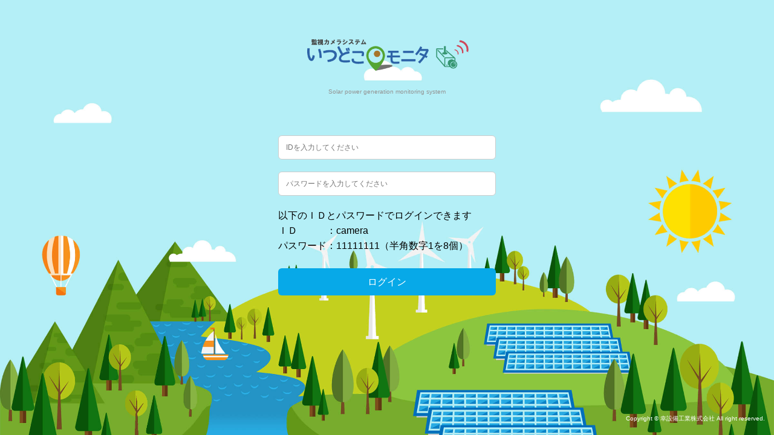

--- FILE ---
content_type: text/html; charset=UTF-8
request_url: https://demo.itsudoko-monitor.jp/service/login
body_size: 2109
content:
<!doctype html>
<html lang="ja">
<head>
  <meta charset="UTF-8">
  <meta http-equiv="X-UA-Compatible" content="IE=edge">
  <meta name="viewport" content="width=device-width, initial-scale=1.0" />
  <meta name="keywords" content="太陽光,遠隔監視,太陽光モニタリング,大分,いつどこモニタ,太陽光発電量,太陽光維持管理,発電量監視" />
  <meta name="description" content="いつどこモニタ（太陽光遠隔監視システム）はいつでもどこでも太陽光の発電状況を確認でき、すでに設置が完了している太陽光でもメーカーを問わず、きめ細かな監視が出来る為小さな異常も見逃しません。長期にわたり、太陽光の売電収入をお守りします。" />
  <title>いつどこモニタ【デモ】｜ログイン</title>
  <!-- favicon -->
  <link rel="apple-touch-icon" href="/img/favicons/apple-touch-icon.png?ver=1.0.0">
  <link rel="apple-touch-icon" sizes="72x72" href="/img/favicons/apple-touch-icon-72x72.png?ver=1.0.0">
  <link rel="apple-touch-icon" sizes="114x114" href="/img/favicons/apple-touch-icon-114x114.png?ver=1.0.0">
  <link rel="apple-touch-icon" sizes="144x144" href="/img/favicons/apple-touch-icon-144x144.png?ver=1.0.0">
  <link rel="shortcut icon" href="/img/favicons/favicon.ico?ver=1.0.0" type="image/x-icon" >
  <!-- CSS -->
  <link rel="stylesheet" href="/css/style.css" media="all">

  <!-- OGPs -->
  <meta property="og:title" content="太陽光遠隔監視システム【いつどこモニタ】【体験版】" />
  <meta property="og:type" content="article" />
  <meta property="og:url" content="http://demo.itsudoko-monitor.jp" />
  <meta property="og:image" content="http://demo.itsudoko-monitor.jp/img/ogp.jpg" />
  <meta property="og:site_name" content="いつどこモニタ【デモ】" />
  <meta property="og:description" content="いつどこモニタ（太陽光遠隔監視システム）はいつでもどこでも太陽光の発電状況を確認でき、すでに設置が完了している太陽光でもメーカーを問わず、きめ細かな監視が出来る為小さな異常も見逃しません。長期にわたり、太陽光の売電収入をお守りします。" />

  <script src="//ajax.googleapis.com/ajax/libs/jquery/2.1.1/jquery.min.js"></script>
  <script src="//ajax.googleapis.com/ajax/libs/jqueryui/1.11.2/jquery-ui.min.js"></script>
  <script src="/js/jquery.cookie.js"></script>
  <script>
    $(function() {
      $('.close').on('click', function() {
        var target = '.' + $(this).data('dismiss');
        $(target).remove();
        return false;
      });
    });
  </script>

  <!-- Global site tag (gtag.js) - Google Analytics -->
  <script async src="https://www.googletagmanager.com/gtag/js?id=UA-37434926-2"></script>
  <script>
    window.dataLayer = window.dataLayer || [];
    function gtag(){dataLayer.push(arguments);}
    gtag('js', new Date());
    gtag('config', 'UA-37434926-2');
  </script>
</head>
<body>
<div id="wrapper">
      <section class="login-wrap user camera">
	<div class="row">
	  <div class="col-md-12">

			<div class="cont-box">
				<h1>太陽光発電モニタリングシステム「いつどこモニタ」</h1>
				<p class="logo-txt">Solar power generation monitoring system</p>
				<form action="/service/login" id="" class="" style="" method="post" accept-charset="utf-8"><div style="display:none;"><input type="hidden" name="_method" value="POST"/><input type="hidden" name="data[_Token][key]" value="3b966831e04eb936a4d91982caf9823320014518820ed50ae78f819cda4c5a21970d8fa9876737eaf00547453dd483674201b61c706ae3c52fe1c8cbfedee4fe" id="Token1214009624"/></div>								<div class="required">
					<input name="data[UserAccount][username]" class="form-control empty" required="required" placeholder="IDを入力してください" type="text" id="UserAccountUsername"/>				</div>
				<div class="required">
					<input name="data[UserAccount][password]" class="form-control empty" required="required" placeholder="パスワードを入力してください" type="password" id="UserAccountPassword"/>				</div>
				<dl>
					<p>以下のＩＤとパスワードでログインできます</p>
					<p>ＩＤ　　　：camera</p>
					<p>パスワード：11111111（半角数字1を8個）</p>
					<dd>
						<button class="btn btn-raised btn-primary" type="submit">ログイン</button>
					</dd>
				</dl>
				<div style="display:none;"><input type="hidden" name="data[_Token][fields]" value="bfb244327a23f82fc700baa1eb549f07aa58b777%3A" id="TokenFields1979264671"/><input type="hidden" name="data[_Token][unlocked]" value="" id="TokenUnlocked1458492158"/></div></form>			</div>
		</div>
		<div class="col-md-12">
			<aside class="copyright">Copyright &copy; 幸設備工業株式会社<span class="sp-txt-break"> All right reserved. </span></aside>
		</div>
	</div>
</section>
<!-- /login-wrap -->
</div>
<!-- /wrapper -->
<!-- jquey plugin -->
<script src="/js/jquery.js"></script>
</body>
</html>


--- FILE ---
content_type: text/css
request_url: https://demo.itsudoko-monitor.jp/css/style.css
body_size: 171
content:
@charset "UTF-8";
/* base-css */
@import url("temp.css");
/* icon-font */
@import url("font-awesome.css");

/* pc */
@import url("layout.css") screen and (min-width:769px) and (max-width: 5000px);
/* smt */
@import url("layout_sp.css") screen and (min-width:0px) and (max-width: 768px);

--- FILE ---
content_type: text/css
request_url: https://demo.itsudoko-monitor.jp/css/temp.css
body_size: 2982
content:
@charset "UTF-8";
/* CSS Document */

/* */
* {
margin: 0;
padding: 0;
}

/* ------------------------------------------------------------
template
------------------------------------------------------------*/

body { font-family: 'Noto Sans Japanese', 游ゴシック体, 'Yu Gothic', YuGothic, 'ＭＳ Ｐゴシック', 'MS PGothic', sans-serif;  background: #FFF url(../images/main_bg.png) 70% 115px no-repeat; font-size: 16px; line-height: 160%; }

a {
	color: #000;
    transition-duration: 0.5s;
    -webkit-transition: all 0.5s ease 0s;
    -moz-transition: all 0.5s ease 0s;
    -o-transition: all 0.5s ease 0s;
}

a:link {
	color: #000;
	text-decoration: none;
}
a:hover {
	color: #000;
	text-decoration: underline;
}
a:active {
}


/* box-sizing */
#wrapper *, #wrapper *:before, #wrapper *:after {
    -webkit-box-sizing: border-box;
       -moz-box-sizing: border-box;
         -o-box-sizing: border-box;
        -ms-box-sizing: border-box;
            box-sizing: border-box;
}

/* イメージ */
#wrapper img { width: 100%; }

/* フォントカラー */
.fc-black{ color:#000000 !important; }
.fc-green{ color:#00A988 !important; }
.fc-orange{ color:#E9872E !important; }
.fc-red{ color:#EB7992 !important; }
.fc-blue{ color:#0078C6 !important; }
.fs-bold{ font-weight:bold !important;}
.underline{ text-decoration:underline; }



/* スペース */
.mb10 { margin-bottom: 10px; }
.mb15 { margin-bottom: 15px; }
.mb20 { margin-bottom: 20px; }
.mb30 { margin-bottom: 30px; }
.mb40 { margin-bottom: 40px; }
.last-block { margin-bottom: 60px; }
.p05 { padding: 5px; }
.p10 { padding: 10px; }
.p15 { padding: 15px; }
.p20 { padding: 20px; }
.p30 { padding: 30px; }
.pb20 { padding-bottom: 20px; }
.pb40 { padding-bottom: 40px; }
.pb100 { padding-bottom: 100px; }



@media screen and (min-width: 740px) and (max-width: 4000px) {

/* PCのみ */
.pl10 { padding-left: 10px; }
.pl20 { padding-left: 20px; }
.pl30 { padding-left: 30px; }
.pl40 { padding-left: 40px; }
.pl80 { padding-left: 80px; }
.pr10 { padding-right: 10px; }
.pr20 { padding-right: 20px; }
.pr30 { padding-right: 30px; }
.pr40 { padding-right: 40px; }
.pr80 { padding-right: 80px; }


/* フロート */
.left {
    float: left;
}
.right {
    float: right;
}

}


/* テキスト行替え */
.txt-break { display:block; }



/* ページタイトル */
#paga-title {
    width: 100%;
	background: url(../images/pt_sample.jpg) no-repeat top center;
	background-size: cover;
	min-height: 380px;
    margin: auto;
}
.service #paga-title {
	background: url(../images/service/service_top.jpg) no-repeat top center;
	background-size: cover;
}
.beginner #paga-title {
	background: url(../images/beginner/top.jpg) no-repeat top center;
	background-size: cover;
}
.contact #paga-title {
	background: url(../images/contact/top.jpg) no-repeat top center;
	background-size: cover;
}

#paga-title h1 {
    display: block;
    width: 1100px;
	margin: auto;
    padding: 80px 40px 0 0;
	text-align: right;
	font-size: 50px;
}
#paga-title h1.white {
    color: #fff;
}



/* パンくず */
#pankuzu {
    width:100%;
    padding: 12px 0;
    background: #e0dcd9;
}
#pankuzu ul {
display: block;
width: 1020px;
margin: auto;
}
#pankuzu ul li {
    display: inline;
}
#pankuzu ul li span:before {
    content: "＞";
	pointer-events: none;
	cursor: default;
	text-decoration: none;
	padding: 0 6px;
	font-size: 80%;
	color: #000;
}



/* セカンドページ大元 */
.cont-second {
	width: 940px;
	margin: 60px auto 0;
}



/* キャッチ */
.page-catch {
    margin: 0 0 60px 0;
	text-align: center;
	font-size: 26px;
}



/* ページ見出し */
h2.tit-style {
	display: block;
	float: left;
	width: 100%;
	padding-bottom: 5px;
	font-size: 24px;
	font-weight: 300;
}
h2.tit-style:before {
    content: "";
    display: block;
    float: left;
    padding-left: 5px;
    min-height: 50px;
    border-radius: 2.5px;
    -webkit-border-radius: 2.5px;
    -moz-border-radius: 2.5px;
    background: #EBA25D;
}
h2.tit-style span {
    display: block;
    width: 100%;
    margin-left: 15px;
    border-bottom: 2px solid #ccc;
    line-height: 200%;
    margin-top: -5px;
}
h2.tit-style span:before {
    content: "";
	padding-left: 5px;
}
h2.tit-style span:after {
    content: "";
    display: block;
	border-top: 2px solid #ccc;
	border-bottom: 2px solid #fff;
}


h3.tit-style2 {
    font-size: 20px;
	font-weight: 300;
}
h3.tit-style2 span {}



/* テキストエリア */
.txt-area p {
	margin-bottom: 20px;
}



@media screen and (min-width: 740px) and (max-width: 4000px) {

/* カラム */
.row,
.article{ width:100%; box-sizing:border-box; }
.row:after, .article:after{ content: ""; clear: both; height: 0; display: block; visibility: hidden; }
.col-md-1 { width: 8.333%; }
.col-md-2 { width: 16.663%; }
.col-md-3 { width: 24.99%; }
.col-md-4 { width: 33.332%; }
.col-md-5 { width: 41.665%; }
.col-md-6 { width: 49.998%; }
.col-md-7 { width: 58.331%; }
.col-md-8 { width: 66.664%; }
.col-md-9 { width: 74.997%; }
.col-md-10 { width: 83.33%; }
.col-md-11 { width: 91.663%; }
.col-md-12 { width: 99.996%; }

}

/*[class*="col-md-"] img {
    width: 100%;
}*/

/* テーブルスタイル1 */
.teble-wrap .table-style1 { width: 100%; border-top: 1px dashed #000; }
.teble-wrap .table-style1 th { width: 20%; padding: 6px 0; vertical-align: top; font-weight: 100; border-bottom: 1px dashed #000; background: #f8e2cc; line-height: 200%; }
.teble-wrap .table-style1 td { width: 80%; padding: 6px 30px; border-bottom: 1px dashed #000; line-height: 200%; }

/* テーブルスタイル2 */
.teble-wrap .table-style2 { width: 100%; border-top: 1px dashed #000; margin-bottom: 40px; }
.teble-wrap .table-style2 th { width: 30%; background: #e0ddd5; font-weight: 100; padding: 22px; border-bottom: 1px dashed #000; border-right: 1px solid #000; text-align: left; vertical-align: top; }

.teble-wrap .table-style2 td { width: 70%; border-bottom: 1px dashed #000; padding: 20px 20px 20px 30px;  }
.teble-wrap .table-style2 td .txt { display: block; margin-top: 15px; }

.teble-wrap .txt-box {
    display: block;
    border: #000 solid 1px;
    padding: 12px;
    margin-bottom: 30px;
}
.teble-wrap .txt-box span {
    display: block;
    font-size: 20px;
    margin-bottom:  12px;
}

/* フォーム部分 */
.teble-wrap .table-style2 th.req:after {
    content: "必須";
    display: inline-block;
    float: right;
    position: relative;
    right: 0;
    background: #d40a0a;
    padding: 0 10px;
    color: #fff;
}
.teble-wrap .table-style2 th.any:after {
    content: "任意";
    display: inline-block;
    float: right;
    position: relative;
    right: 0;
    background: #fff;
    padding: 0 10px;
    color: #000;
}

.teble-wrap .button {
    display: block;
    width: 100%;
    text-align: center;
}
.teble-wrap .button .reset {
display: inline-block;
width: 180px;
background: #fff;
border: #000 1px solid;
padding: 5px 0;
font-size: 18px;
}
.teble-wrap .button .reset:before {
content: "<";
float: left;
padding-left: 10px;
}
.teble-wrap .button .reset:after {
content: "　";
}
.teble-wrap .button .submit {
display: inline-block;
width: 180px;
background: #fff;
border: #000 1px solid;
padding: 5px 0;
margin-left: 15px;
font-size: 18px;
}
.teble-wrap .button .submit:before {
content: "　";
}
.teble-wrap .button .submit:after {

content: ">";
float: right;
padding-right: 10px;
}


.teble-wrap .text {
    border: 1px solid #000;
    padding: 5px;
    color: #000;
    background: #f0efdb;
	font-size: 18px;
}
.teble-wrap .text.w20 {
    width: 20%;
}
.teble-wrap .text.w30 {
    width: 30%;
}
.teble-wrap .text.w35 {
    width: 35%;
}
.teble-wrap .text.wtxt {
    width: 100%;
	height: 240px;
}

/* 表組み　dl */
.dl-table {
    box-sizing: border-box;
    width: 100%;
}
.dl-table dt {
    padding: 10px 0 10px;
    width: 20%;
    font-weight: bold;
    float: left;
}
.dl-table dd {
    padding: 10px 7px 10px 22%;
    border-bottom: #DDDDDD solid 1px;
}

/* リスト */
ul li {
    list-style: none;
}
.list-disc {
    margin-left: 18px;
}
.list-disc li {
    list-style: outside disc;
    margin: 7px 0 5px;
}
.list-number {
    margin-left: 15px;
}
.list-number li {
    list-style: outside decimal;
    margin: 7px 0 5px;
}
.list-com li {
    list-style: none;
    padding-left: 16px;
    margin-top: 7px;
    margin-bottom: 5px;
    position: relative;
}
.list-com li:before {
    content: "※";
    position: absolute;
    left: 0px;
    top: 0;
}



/* 表示切替 */

@media screen and (min-width: 740px) and (max-width: 4000px) {
	.sp-only {display: none !important;}
}

@media screen and (min-width: 0px) and (max-width: 739px) {
	.pc-only {display: none !important;}
}

/* ボタン */
input[type="button" i], input[type="submit" i], input[type="reset" i], input[type="file" i]::-webkit-file-upload-button, button {
	cursor: pointer;
}

/* モーダル */
#glay-layer {
  display:         none;
	background:      none repeat scroll 0 0 rgba(0, 0, 0, 0.7);
	opacity:         0.7;
  width:           100%;
  height:          100%;
  position:        fixed;
  top:             0;
  left:            0;
  -moz-opacity:    0.7;  					/* 0.1-1.0 */
  opacity:         0.7;  					/* 0.1-1.0 */
  -khtml-opacity:  0.7;  					/* 0.1-1.0 */
  -ms-filter:      "alpha(opacity=70)";  	/* 0-100 */
	z-index:         10700;
}

.modal {
  z-index:     11100;
}

.modal-add, .modal-edit, .modal-edit2, .modal-edit3, .modal-info {
	display:     none;
	overflow-y:  auto;
	max-height:  100%;
  position:    fixed;
  top:         0;
  left:        0;
  z-index:     11000;
	width:       90%;
  margin-left: 5%;
  margin-top:  2%;
}

.modal-hide {
  display:     none;
	/*z-index:     100;*/
}

.modal-content {
  /*padding-top: 46px;*/
	padding-top: 0px !important;
}

.modal-header {
}

.modal-body {
	margin: 26px;
	overflow: hidden;
}

.modal-footer {
}

/* GoogleMap */
#mapCanvas {
  width:  640px;
  height: 640px;
}
@media only screen and (max-width: 640px) {
  #mapCanvas {
    width:  480px;
    height: 480px;
  }
}
@media only screen and (max-width: 480px) {
  #mapCanvas {
    width:  360px;
    height: 360px;
  }
}
@media only screen and (max-width: 360px) {
  #mapCanvas {
    width:  240px;
    height: 240px;
  }
}


--- FILE ---
content_type: text/css
request_url: https://demo.itsudoko-monitor.jp/css/layout.css
body_size: 9993
content:

* {margin: 0; padding: 0;}

a:link {
	color: ;
}
a:visited {
	color: ;
}
a:hover {
	color: ;
}
a:active {
	color: ;
}

a:hover {
	opacity: 0.7;
}

/* row */
.row,
.article{ width:100%; box-sizing:border-box; }
.row:after, .article:after{ content: ""; clear: both; height: 0; display: block; visibility: hidden; }

/* box-sizing */
*, *:before, *:after {
    -webkit-box-sizing: border-box;
       -moz-box-sizing: border-box;
         -o-box-sizing: border-box;
        -ms-box-sizing: border-box;
            box-sizing: border-box;
}

/* web-font */



/* ---------------------------------------------------------
login
--------------------------------------------------------- */
.login-wrap {
	width: 100%;
	background: #fff;
	position: relative;
}
.login-wrap .bg {
	width: 100%;
	height: 100vh;
	background: url(../img/login_bg_master.jpg) center no-repeat;
	background-size: cover;
}
.login-wrap .cont-box {
	width: 420px;
  padding: 60px 30px;
	margin: auto;
}
.login-wrap h1,
.login-wrap.camera h1 {
	width: 270px;
    height: 55px;
	margin: 0 auto 20px;
    background: url(../img/logo.png) top no-repeat;
    background-size: 100%;
    text-indent: 100%;
    white-space: nowrap;
    overflow: hidden;
}
.login-wrap.camera h1 {
  background: url(../img/logo_cam.png) top no-repeat;
	background-size: 100%;
}
.login-wrap .logo-txt {
	margin-bottom: 60px;
	text-align: center;
	font-size: 10px;
	color: #939393;
}
.login-wrap .required input {
	width: 100%;
	border:0;
	padding:12px;
	font-size:12px;
	color:#000;
	border:solid 1px #ccc;
	margin: 0 0 20px;
	-webkit-border-radius: 6px;
	-moz-border-radius: 6px;
	border-radius: 6px;
}
.login-wrap dl {}
.login-wrap dl dt {}
.login-wrap dl dd {}
.login-wrap dl dd button {
	width: 100%;
	padding: 15px 0;
	margin: 25px 0 35px;
	background: #07a9e8;
	border: none;
  border-radius: 2px;
	-webkit-border-radius: 6px;
	-moz-border-radius: 6px;
	border-radius: 6px;
	outline: 0;
  cursor: pointer;
  text-decoration: none;
	font-size: 16px;
	font-weight: 300;
  line-height: 100%;
	color: #fff;
}
.login-wrap p {}
.login-wrap aside {
	position: absolute;
	bottom: 15px;
	right: 15px;
	font-size: 10px;
	color: #fff;
}

.login-wrap .info-box {
  display: block;
  padding: 20px 0 0;
  background: #fff;
  -webkit-border-radius: 10px;
  -moz-border-radius: 10px;
  border-radius: 10px;
}
.login-wrap .info-box h2 {
  padding: 0 15px;
  color: #22b573;
}
.login-wrap .info-box dl {
  margin-top: 18px;
  padding: 0;
  font-weight: normal;
  color: #22b573;
}
.login-wrap .info-box dl dt {
  border-top: 1px solid #e8e7e3;
  padding: 14px 30px 0;
  color: #bbb;
}
.login-wrap .info-box dl dd {
  display: block;
  width: 100%;
  padding: 0 15px 15px 30px;
  position: relative;
  color: #000;
}
.login-wrap .info-box dl dd:before {
  display: inline-block;
  content: "\f105";
  font-family: FontAwesome;
  padding-right: 10px;
  font-size: 16px;
  position: absolute;
  left: 10px;
}
.login-wrap .info-box dl dd.showModal {
  cursor: pointer;
}

.inner [class*="col-md-"] .contents-box.modal-content {
    margin: 20px 0 0 !important;
}


/* user */
.login-wrap.user {
  position: relative;
	width: 100%;
  height: 100vh;
	background: url(../img/login_bg_user.jpg) center no-repeat;
	background-size: cover;
}
.login-wrap.user .cont-box {
	width: 420px;
  padding: 5% 30px;
	margin: auto;
}
.login-wrap.user aside {
	color: #fff;
}



/* master */
.login-wrap ul {
	display: block;
	width: 100%;
	height: 480px;
	padding: 0px 20px;
	margin: auto;
	overflow-y: auto;
}
.login-wrap ul { scrollbar-base-color: #ddd; }/* IE */
.login-wrap ul::-webkit-scrollbar { width:auto; height: 6px;}
.login-wrap ul::-webkit-scrollbar-track { background: #ddd; }/* bg */
.login-wrap ul::-webkit-scrollbar-thumb { background: #818181; }/* bar */
.login-wrap ul li {
	display: block;
	width: 100%;
	margin-top: 10px;
}
.login-wrap ul li:first-child {
	margin-top: 0px;
}
.login-wrap ul li a {
	display: block;
	width: 100%;
	padding: 12px 35px 12px 20px;
    border: solid 1px #ccc;
	-webkit-border-radius: 6px;
    -moz-border-radius: 6px;
    border-radius: 6px;
	position: relative;
	font-size: 13px;
}
.login-wrap ul li a:hover {
	background: #D6ECFD;
	border: solid 1px #ccc;
	text-decoration: none;
}
.login-wrap ul li a:after {
	content: "\f105";
	display: inline-block;
	font-family: FontAwesome;
	position: absolute;
	top: 25%;
	right: 15px;
	font-size: 15px;
}
.login-wrap .logout a {
	display: block;
    width: 200px;
    height: 54px;
    margin: 30px auto 0;
    text-align: center;
    background: #f7931e;
    text-decoration: none;
	-webkit-border-radius: 27px;
    -moz-border-radius: 27px;
    border-radius: 27px;
    line-height: 54px;
    outline: none;
	color: #fff;
}



/* =========================================================
page
========================================================= */

/* ---------------------------------------------------------
all
--------------------------------------------------------- */

body {
	background: #b4eef5;
}

#wrapper {
	width: 100%;
	min-width: 960px;
}

.inner {
	width: 98%;
    margin: auto 1%;
}

/* ---------------------------------------------------------
header
--------------------------------------------------------- */

#header {
	width: 100%;
	background: #fff;
	position: relative;
}

#header .head-menu {
	width: 100%;
	height: 60px;
	padding: 0 0 0 30px;
}
#header .head-menu h1,
#header .head-menu.camera h1 {
	width: 220px;
	height: 45px;
	background: url(../img/logo.png) top no-repeat;
    background-size: auto auto;
	background-size: 100%;
	text-indent: 100%;
	white-space: nowrap;
	overflow: hidden;
	float: left;
	margin-top: 8px;
}
#header .head-menu.camera h1 {
	background: url(../img/logo_cam.png) top no-repeat;
    background-size: auto auto;
	background-size: 100%;
}
#header .head-menu ul {
	width: 850px;
	height: 60px;
	display: table;
	/*position: absolute;
	top: 0;
	right: 0;*/
	text-align: right;
	float: right;
}
#header .head-menu ul li {
	display: table-cell;
	width: auto;
	border-left: 1px solid #eee;
	vertical-align: middle;
	text-align: center;
	font-size: 12px;
}
#header .head-menu ul li a {
	display: block;
  width: 100%;
  height: 60px;
  text-align: center;
  padding: 24px 0;
  cursor: pointer;
}
#header .head-menu ul li a:hover {
	background: #eee;
	text-decoration: none;
}
#header .head-menu ul li.camera {
}
#header .head-menu ul li.camera a {
}
#header .head-menu ul li.camera a:before {
	display: inline-block;
	content: "\f03d";
	padding-right: 10px;
}

#header .head-menu ul li.user {
	width: auto;
	position: relative;
	max-width: 100px;
	text-align: left;
	vertical-align: middle;
}
#header .head-menu ul li.drop:after {
	display: inline-block;
    content: "\f107";
    padding-left: 10px;
    position: absolute;
    top: 22px;
    right: 18px;
    font-size: 17px;
}
#header .head-menu ul li.user a {
	/* position: relative;
	display: table-cell; */
    padding-right: 40px;
	padding-left: 60px;
	text-align: left;
    /* vertical-align: middle; */
}

#header .head-menu ul li.user a span {
	display: inline-block;
	width: 30px;
	height: 30px;
	background: #fff;
	border: 1px solid #eee;
	-webkit-border-radius: 15px;
    -moz-border-radius: 15px;
    border-radius: 15px;
	position: absolute;
	top: 15px;
	left: 15px;
	overflow: hidden;
}
#header .head-menu ul li.user a span img {
	width: 100%;
}
#header .head-menu ul li.user a:hover span {
	opacity: 1;
}
#header .head-menu ul li.user ul li a {
    display: block;
    width: 100%;
}


#header .head-menu ul .logout {
	width: 60px;
}
#header .head-menu ul .logout a {
	width: 60px;
	height: 60px;
	padding: 0;
	background: #f7931e;
	font-size: 9px;
	color: #fff;
}
#header .head-menu ul li.logout a:before {
	display: block;
    content: "\f08b";
    padding: 14px 0 7px;
    line-height: 0.75;
    font-size: 24px;
}
#header .head-menu ul .logout a:hover {
	width: 60px;
	height: 60px;
	background: #f7701e;
	color: #fff;
	opacity: 1;
}

/* head-menu-open */
/* #header .head-menu ul li ul {
	display: none;
} */

#header .head-menu ul li ul {
    width: 100%;
    height: 0;
    position: absolute;
    top: 60px;
    right: 0px;
}
#header .head-menu ul li ul.user-nav {
    width: calc(100% + 60px);
    position: absolute;
    top: 60px;
    right: -61px;
}
#header .head-menu ul li ul.camera-nav {
    width: 220%;
    position: absolute;
    top: 60px;
    left: 0;
	right: auto;
}



/* グローバルメニュー */
#header .pc-menu-wrap {
	width: 100%;
	height: 54px;
	background: #2f323e;
}

#header .pc-menu-wrap .pnav {
	width: 100%;
  position: relative;
}

#header .pc-menu-wrap .pnav ul {
	display: table;
	width: auto;
	height: 54px;
}
#header .pc-menu-wrap .pnav ul li {
	display: table-cell;
	width: auto;
	height: 54px;
	vertical-align: middle;
	text-align: center;
	font-size: 14px;
}
#header .pc-menu-wrap .pnav ul li a {
	display: block;
	height: 54px;
	padding: 20px 40px;
	background: #2f323e;
	line-height: 100%;
	color: #fff;
}
#header .pc-menu-wrap .pnav ul li a:hover {
	background: #22a173;
	text-decoration: none;
	opacity: 1;
}
#header .pc-menu-wrap .pnav ul li a.active {
	background: #22a173;
	text-decoration: none;
	opacity: 1;
}

/* グローバルメニュー - サブ展開時 */
#header .pc-menu-wrap .pnav ul li ul {
	width: 240px !important;
	height: 0;
	left: 0;
	right: auto;
	/* margin-top: 1px; */
	border: none;
}
#header .pc-menu-wrap .pnav ul li ul li {
    /* height: 100%; */
    padding: 0;
    margin: 0;
    line-height: 100%;
	border-top: none;
}
#header .pc-menu-wrap .pnav ul li ul li:first-child {
	margin: 0;
}
#header .pc-menu-wrap .pnav ul li ul li a {
	color: #000;
    display: block;
    width: 100%;
    height: 100%;
}
#header .pc-menu-wrap .pnav ul li ul li a:hover {
	color: #22a173;
}
#header .pc-menu-wrap .dropmenu li ul li a {
    height: auto !important;
    padding: 20px 20px 20px 15px !important;
    border-bottom: 1px solid #eee;
    margin-top: 0px;
    background: #fff;
    text-align: left !important;
	line-height: 15px;
}
#header .pc-menu-wrap .dropmenu li ul li a:first-child {
    border-top: none !important;
}
#header .pc-menu-wrap .dropmenu li ul li:first-child {
    border-top: none !important;
	/* margin-top: 1px; */
}

#header .pc-menu-wrap .dropmenu li ul li:nth-child(2){
	/* margin-top: -1px; */
}

#header .pc-menu-wrap .top-date{
  position: absolute;
  top: 15px;
  right: 20px;
  color: #fff;
  text-align: right;
  font-weight: 600;
}

#header .sp-menu-wrap {
	display: none;
}

/* #sp-menu span {
}
#header .sp-menu-wrap {
}
#header .sp-menu-wrap .snav {
}
#header .sp-menu-wrap .snav ul {
}
#header .sp-menu-wrap .snav ul li {
}
#header .sp-menu-wrap .snav ul li a {
} */

/* ページタイトル */
.page-title-wrap {
	width: 100%;
	min-height: 60px;
	padding: 15px 0 15px 30px;
	background: #f4f3ef;
	border-bottom: 1px solid #dbd9d0;
	position: relative;
}
.page-title-wrap h1 {
	font-size: 18px;
	font-weight: normal;
	color: #58666e;
}

/* パンくず */
.page-title-wrap .pankuzu {
	position: absolute;
	top: 18px;
	right: 30px;
	font-size: 12px;
	color: #58666e;
}
.page-title-wrap .pankuzu a {
	color: #58666e;
}

/* ---------------------------------------------------------
search
--------------------------------------------------------- */
.search-wrap {
	display: table;
	width: 100%;
	padding: 0 10px;
	background: #fff;
}
.search-wrap .serch-ac-menu dt {
  display: none;
}
.search-wrap .searh-box {
	display: table-cell;
	width: auto;
	min-width: 120px;
	padding: 20px;
	border-left: 1px solid #f4f3ef;
}
.search-wrap .searh-box:first-child {
	min-width: 230px;
	border-left: none;
}
/* 検索エリア - ボタンパーツ */
.searh-box input {
	width: 100%;
	border:0;
	padding:10px;
	font-size:12px;
	color:#000;
	border:solid 1px #ccc;
	margin:0;
	-webkit-border-radius: 3px;
	-moz-border-radius: 3px;
	border-radius: 3px;
}



.searh-box .searh-title {
}
.searh-box .searh-period {
}
.searh-box .searh-period label {
}
.searh-box .searh-period .select-wrap {
	display: inline-block;
	width: 145px;
	margin-left: 20px;
}
@media screen and (max-width: 1320px) {
	.searh-box .searh-period .select-wrap {
		display: block;
    	width: 145px;
   		margin-left: 0;
    	margin-top: 10px;
	}
}

.searh-box .searh-period .period-date {
	margin-top: 10px;
}
.searh-box .searh-period .period-date input {
	width: 95px;
}
@media screen and (max-width: 1320px) {
	.searh-box .searh-period .period-date input {
		width: 85px;
	}
}
.searh-box .searh-period .period-date span {
	margin: 0 3px 0;
}
.search-wrap .searh-box .searh-title {
	font-size: 16px;
	font-weight: 600;
	line-height: 1;
}



.searh-box input[type="radio"] {
	width: auto;
	display: none;
}
.searh-box button {
    width: auto;
    border: 0;
    margin: 0;
    padding: 0;
    float: left;
	overflow: hidden;
}
/*.searh-box input[type="radio"]:checked + .switch-on {
    background-color: #a1b91d;
    color: #fff;
}
.searh-box input[type="radio"]:checked + .switch-off {
    background-color: #e67168;
    color: #fff;
} */
.searh-box select{
	width: 100%;
	padding: 5px 10px;
    outline:none;
    text-indent: 0.01px;
    text-overflow: '';
    background: none transparent;
    vertical-align: middle;
    font-size: 12px;
    color: inherit;
	border:solid 1px #ccc;
	-webkit-border-radius: 3px;
	-moz-border-radius: 3px;
	border-radius: 3px;
    -webkit-appearance: button;
    -moz-appearance: button;
    appearance: button;
}
.searh-box select option{
  background-color: #fff;
  color: #333;
}
.searh-box select::-ms-expand {
  display: none;
}
.searh-box select:-moz-focusring {
  color: transparent;
  text-shadow: 0 0 0 #828c9a;
}
.searh-box .select-wrap {
    position:relative;
}
.searh-box .select-wrap:before {
    z-index: 1;
    position: absolute;
    right: 15px;
    top: -6px;
    content: "\f0d7";
    line-height: 43px;
    pointer-events: none;
}

.searh-box .select-switch {
	margin-top: 10px;
}
.select-switch input{
	display: none;
}

.select-switch label{
	display: block;
	float: left;
	cursor: pointer;
	width: 60px;
	margin: 0;
	padding: 12px 5px;
	border-right: 1px solid #abb2b7;
	background: #ccc;
	color: #58666e;
	font-size: 16px;
	text-align: center;
	line-height: 1;
	transition: .2s;
}
.select-switch.w-l label{
	width: 100px;
}
.select-switch.w-l label span{
	display: inline-block;
	font-size: 12px;
}
.select-switch label:first-of-type{
	border-radius: 3px 0 0 3px;
}
.select-switch label:last-of-type{
	border-right: 0px;
	border-radius: 0 3px 3px 0;
}
.select-switch button label:first-of-type{
	border-radius: 0px;
}
.select-switch button label:last-of-type{
	border-radius: 0px;
}
.select-switch button:first-of-type{
	border-radius: 3px 0 0 3px;
}
.select-switch button:last-of-type{
	border-right: 0px;
	border-radius: 0 3px 3px 0;
}


.select-switch input[type="radio"]:checked + label {
	background-color: #22b573;
	color: #fff;
}
.select-switch button:checked + label {
	background-color: #22b573;
	color: #fff;
}
.select-switch button.active label {
	background-color: #22b573;
	color: #fff;
}

/* 検索エリア - ここまで */



/* ---------------------------------------------------------
parts
--------------------------------------------------------- */
/* ボタンパーツ一覧 */

/* 印刷・ダウンロード */
.link-btn-print {
	display: block;
	width: 200px;
	height: 46px;
	padding: 14px 0;
    border: 1px solid #fff;
	-webkit-border-radius: 24px;
    -moz-border-radius: 24px;
    border-radius: 24px;
    text-align: center;
    font-size: 12px;
	color: #fff;
}
.link-btn-print:hover {
	background: #fff;
	color: #22b573;
	opacity: 1;
	text-decoration: none;
}
.link-btn-print:before {
	display: inline-block;
	content: "\f019";
	padding-right: 10px;
	font-size: 14px;
}

/* PDFダウンロード */
.link-btn-pdf {
	display: block;
	width: 200px;
	height: 46px;
	padding: 14px 0;
  border: 1px solid #FF6568;
	-webkit-border-radius: 24px;
  -moz-border-radius: 24px;
  border-radius: 24px;
  text-align: center;
  font-size: 12px;
	color: #FF6568;
}
.link-btn-pdf:hover {
	background: #fff;
	color: #22b573;
	opacity: 1;
	text-decoration: none;
}
.link-btn-pdf:before {
	display: inline-block;
	content: "\f1c1";
	padding-right: 10px;
	font-size: 14px;
}

/* PDFダウンロード - テキストリンク用 */
.link-more-pdf {
	display: inline-block;
  margin-top: 30px;
  font-size: 14px;
	color: #f7575a !important;
}
.link-more-pdf:hover {
	background: #fff;
	color: #f99195 !important;
	opacity: 1;
	text-decoration: none;
}
.link-more-pdf:before {
	display: inline-block;
	content: "\f1c1";
	padding-right: 10px;
  font-family: 'FontAwesome';
	font-size: 15px;
}


/* リロード */
/*
.link-btn-reload {
	display: block;
	width: 170px;
	height: 48px;
	padding: 15px 0;
    border: 1px solid #22b573;
	-webkit-border-radius: 24px;
    -moz-border-radius: 24px;
    border-radius: 24px;
    text-align: center;
    font-size: 12px;
	color: #22b573;
}
.link-btn-reload:hover {
	background: #22b573;
	color: #fff;
	opacity: 1;
	text-decoration: none;
}
.link-btn-reload:before {
	display: inline-block;
	content: "\f021";
	padding-right: 10px;
	font-size: 14px;
}
*/
.link-btn-reload {
	display: block;
	width: 200px;
	height: 48px;
	padding: 15px 0;
    border: 1px solid #fff;
	-webkit-border-radius: 24px;
    -moz-border-radius: 24px;
    border-radius: 24px;
    text-align: center;
    font-size: 12px;
	color: #fff;
}
.link-btn-reload:hover {
	background: #fff;
	color: #22b573;
	opacity: 1;
	text-decoration: none;
}
.link-btn-reload:before {
	display: inline-block;
	content: "\f021";
	padding-right: 10px;
	font-size: 14px;
}

/* 詳細(赤) */
.link-btn-next {
	display: block;
	width: 170px;
	height: 48px;
	padding: 15px 0;
	background: #ff7573;
	-webkit-border-radius: 24px;
    -moz-border-radius: 24px;
    border-radius: 24px;
    text-align: center;
    font-size: 12px;
	color: #fff !important;
}
.link-btn-next:hover {
	background: #c75250;
	color: #fff;
	opacity: 1;
	text-decoration: none;
}
.link-btn-next:after {
	display: inline-block;
	content: "\f105";
	padding-left: 10px;
	font-size: 16px;
}

/* 詳細(緑) */
.link-btn-next2 {
}



/* ドロップダウンメニュー */
.dropmenu{
	*zoom: 1;
	list-style-type: none;
}
/* .dropmenu ul li ul{
	display: none !important;
}
.dropmenu ul li ul{
	display: block !important;
} */
.dropmenu:before, .dropmenu:after{
	content: "";
	display: table;
}
.dropmenu:after{
	clear: both;
}
.dropmenu li{
	position: relative;
}
.dropmenu li ul li a:after{
	display: none !important;
}
.dropmenu li ul{
	display: block !important;
	width: 100%;
	/* border-top: 1px solid #eee; */
	list-style: none;
	position: absolute;
	z-index: 9999;
	top: 100%;
	right: 0;
	margin: 0;
	padding: 0;
}
.dropmenu li ul li{
	display: block !important;
	width: 100%;
	float: none;
}
.dropmenu li ul li a:first-child{
	border-top: 1px solid #eee;
}
.dropmenu li ul li a{
	height: auto !important;
	padding: 20px 20px 20px 15px !important;
	border-bottom: 1px solid #eee;
	background: #fff;
	text-align: left !important;
}
.dropmenu li ul li:hover > a{
	background: #eee;
}
.dropmenu li ul li a:hover {
	background: #fff !important;
	color: #22b573;
	opacity: 1;
}
.dropmenu li ul li a:before {
	content: "\f105";
	padding-right: 20px;
	font-size: 16px;
}
.dropmenu li ul li.icon00 a:before {
	content: "\f080";
	padding-left: 3px;
}
.dropmenu li ul li.icon01 a:before {
	content: "\f013";
	padding-left: 3px;
}
.dropmenu li ul li.icon02 a:before {
	content: "\f276";
	padding-left: 3px;
}
.dropmenu li ul li.icon03 a:before {
	content: "\f046";
	padding-right: 15px;
}
.dropmenu li ul li.icon04 a:before {
	content: "\f022";
	padding-right: 15px;
}
.dropmenu li ul li.icon05 a:before {
	content: "\f11c";
	padding-right: 15px;
}
.dropmenu li ul li.icon06 a:before {
	content: "\f128";
	padding-left: 3px;
}
.dropmenu li ul li.icon07 a:before {
	content: "\f278";
	padding-left: 3px;
	padding-right: 10px;
}
.dropmenu li ul li.icon08 a:before {
	content: "\f1e6";
	padding-left: 3px;
	padding-right: 10px;
}
.dropmenu li ul li.icon09 a:before {
	content: "\f03d";
	padding-right: 14px;
}

.dropmenu li ul li{
  overflow: hidden !important;
  height: 0 !important;
  transition: .2s;
}
.dropmenu li:hover ul li{
  overflow: visible !important;
  height: 57px !important;
}
.dropmenu li ul li .drop-area{
	height: auto;
	padding: 20px 20px 20px 15px;
	border-bottom: 1px solid #eee;
	background: #fff;
	text-align: left;
}
.dropmenu li ul li .drop-area p{
	display: block;
	text-align: center;
	font-weight: 600;
	font-size: 110%;
	padding: 10px 0 15px;
}
.dropmenu li ul li .drop-area button{
	display: block;
	width: auto;
	min-width: 60%;
	margin: 6px auto 0;
    padding: 5px 10px;
    border: 1px solid #22b573;
    background: #fff;
    font-size: 11px;
    -webkit-border-radius: 20px;
    -moz-border-radius: 20px;
    border-radius: 20px;
    color: #22b573;
}
.dropmenu li ul li .drop-area button.active{
    border: 1px solid #22b573;
    background: #22b573;
    color: #fff;
}
.dropmenu li ul li .drop-area button:after{
	content: "";
	display: block;
}
.dropmenu li ul li .drop-area input{
	display: block;
	width: auto;
	min-width: 80%;
	margin: 10px auto 0;
    padding: 8px;
	border: none;
    background: #f7931e;
    font-size: 12px;
    -webkit-border-radius: 20px;
    -moz-border-radius: 20px;
    border-radius: 20px;
    color: #fff;
}


.contents-wrap {
	width: 100%;
	padding-bottom: 32%;
	background: url(../img/bg_foot.png) no-repeat bottom;
	background-size: 100%;
}
.contents-wrap.camera {
	padding-bottom: 44%;
	background: url(../img/bg_top.png) no-repeat bottom;
}

/* ---------------------------------------------------------
top-contents
--------------------------------------------------------- */

.contents-wrap .contents-top {
	width: 100%;
}
.contents-top .top-date {
	width: 98%;
	margin: 0 1%;
	padding: 45px 20px 0;
	font-size: 20px;
	font-weight: 600;
	color: #22a173;
}
.contents-top .inner {
	width: 98%;
    margin: auto 1%;
}
.contents-top .inner .cont-data {
	width: auto;
    margin: 0 20px;
	padding-bottom: 53%;
	background: url(../img/bg_top.png) no-repeat bottom;
	background-size: 100%;
}
.contents-top .inner .cont-data.second {
	width: auto;
    margin: 0 20px;
	padding-bottom: 0%;
	background: none;
	border-left: none;
	border-right: none;
	background-size: 100%;
}
.contents-top .inner .col-md-3 .contents-box {
	padding-bottom: 25px;
  background: rgba(255,255,255,0.75) !important;
}
.contents-top .inner .col-md-3 h1 {
	padding: 20px;
	border-bottom: 1px solid #dbd9d0;
	font-size: 18px;
	color: #58666e;
}
.contents-top .inner .col-md-3 h1 span {
	font-weight: 600;
}
.contents-top .inner .col-md-3 h1 span:before {
	display: inline-block;
    content: "\f185";
    padding-right: 10px;
    font-size: 22px;
}
.contents-top .inner .col-md-3 dl {
	display: block;
	padding: 20px 20px 0;
	margin-bottom: 23px;
	border-bottom: 1px solid #dbd9d0;
}
.contents-top .inner .col-md-3 dl dt {
	display: block;
	float: left;
	width: 35%;
	margin-bottom: 20px;
	font-size: 14px;
	color: #58666e;
}
@media screen and (max-width: 1440px) {
	.contents-top .inner .col-md-3 dl dt {
		display: block;
		float: left;
		width: 100%;
		margin-bottom: 6px;
		font-size: 14px;
		color: #58666e;
	}
}
.contents-top .inner .col-md-3 dl dd {
	display: block;
	float: left;
	width: 65%;
	margin-bottom: 20px;
	text-align: right;
	color: #58666e;
}
@media screen and (max-width: 1440px) {
	.contents-top .inner .col-md-3 dl dd {
		display: block;
		float: left;
		width: 100%;
		margin-bottom: 18px;
		text-align: left;
		color: #58666e;
	}

}
.contents-top .inner .col-md-3 dl dd span {
	padding-right: 8px;
	font-size: 28px;
	font-weight: 600;
}
.contents-top .inner .col-md-3 dl dd.hatsuden span {
	color: #29abe2;
}
.contents-top .inner .col-md-3 dl dd.kingaku {
	padding-right: 18px;
}
.contents-top .inner .col-md-3 dl dd.kingaku span {
	color: #d8000f;
}


/* topお知らせ */
.contents-top .inner .col-md-12.top-info .contents-box {
	padding: 0 !important;
  background: rgba(255,255,255,0.75) !important;
  position: relative;
}
.contents-top .inner .col-md-12.top-info .contents-box:after {
  display: inline-block;
  content: "\f105";
  padding-right: 10px;
  font-size: 22px;
  font-family: FontAwesome;
  position: absolute;
  top: 14px;
  right: 10px;
  color: #147bd4;
}
.contents-top .inner .col-md-12.top-info .contents-box h2 {
  display: table-cell;
  width: 130px;
  padding: 18px 20px;
  background: #147bd4;
  text-align: center;
  font-size: 17px;
  font-weight: 600;
  line-height: 100%;
  color: #fff;
  opacity: 1;
}
.contents-top .inner .col-md-12.top-info .contents-box a {
  display: table-cell;
}

.contents-top .inner .col-md-12.top-info .contents-box a:hover h2 {
  opacity: 1;
}
.contents-top .inner .col-md-12.top-info .contents-box p {
  display: inline-block;
  padding: 15px 25px;
  line-height: 100%;
  font-size: 16px;
  font-weight: 600;
  color: #147bd4;
}
.contents-top .inner .col-md-12.top-info .contents-box a span {
  padding-right: 30px;
      color: #59666e;
}

.contents-wrap .inner .col-md-12.top-info .contents-box {
	padding: 0 !important;
  background: rgba(255,255,255,0.75) !important;
  position: relative;
}
.contents-wrap .inner .col-md-12.top-info .contents-box:after {
  display: inline-block;
  content: "\f105";
  padding-right: 10px;
  font-size: 22px;
  font-family: FontAwesome;
  position: absolute;
  top: 14px;
  right: 10px;
  color: #147bd4;
}
.contents-wrap .inner .col-md-12.top-info .contents-box h2 {
  display: table-cell;
  width: 130px;
  padding: 18px 20px;
  background: #147bd4;
  text-align: center;
  font-size: 17px;
  font-weight: 600;
  line-height: 100%;
  color: #fff;
  opacity: 1;
}
.contents-wrap .inner .col-md-12.top-info .contents-box a {
  display: table-cell;
}

.contents-wrap .inner .col-md-12.top-info .contents-box a:hover h2 {
  opacity: 1;
}
.contents-wrap .inner .col-md-12.top-info .contents-box p {
  display: inline-block;
  padding: 15px 25px;
  line-height: 100%;
  font-size: 16px;
  font-weight: 600;
  color: #147bd4;
}
.contents-wrap .inner .col-md-12.top-info .contents-box a span {
  padding-right: 30px;
      color: #59666e;
}


.contents-top .inner .col-md-3 .link-btn-next {
	margin: auto;
}

.contents-top .inner .col-md-3:first-child {
	width: calc(24.99% - 10px);
}
.contents-top .inner .col-md-3:last-child {
	width: calc(24.99% - 10px);
}
.contents-top .inner .col-md-3 {
	width: calc(24.99% + 10px);
}
.contents-top .inner .col-md-3:first-of-type .contents-box {
	margin-left: 0px;
}
.contents-top .inner .col-md-3:last-of-type .contents-box {
	margin-right: 0px;
}

.contents-top .inner .today h1 {
	background: #f4bc36;
	color: #fff;
}
.contents-top .inner .today span {
	color: #fff;
}
.contents-top .inner .this-month span {
	color: #65b3c9;
}
.contents-top .inner .this-month .link-btn-next {
	background: #65b3c9;
}
.contents-top .inner .this-month .link-btn-next:hover {
	background: #4891a5;
}
.contents-top .inner .last-month span {
	color: #ed5e18;
}
.contents-top .inner .last-month .link-btn-next {
	background: #ed5e18;
}
.contents-top .inner .last-month .link-btn-next:hover {
	background: #c84a0d;
}
.contents-top .inner .yesterday span {
	color: #78c399;
}
.contents-top .inner .yesterday .link-btn-next {
	background: #78c399;
}
.contents-top .inner .yesterday .link-btn-next:hover {
	background: #53a276;
}


/* ---------------------------------------------------------
contents
--------------------------------------------------------- */

.inner [class*="col-md-"] .contents-box {
	width: auto;
	margin: 0 20px 0;
	margin-top: 40px;
	background: #fff;
	/* border: 1px solid #dbd9d0; */
	-webkit-border-radius: 10px;
    -moz-border-radius: 10px;
    border-radius: 10px;
	box-shadow:0px 0px 4px 0px #c9c9c9;
	-moz-box-shadow:0px 0px 4px 0px #c9c9c9;
	-webkit-box-shadow:0px 0px 4px 0px #c9c9c9;
	overflow: hidden;
}
.inner [class*="col-md-"] .contents-box.alpha {
	background-color: rgba(255,255,255,0.7);
}

.inner [class*="col-md-"] .contents-box.top {
	border-top: none;
	margin-top: 0;
	border-radius:0px 0px 10px 10px ;
	-webkit-border-radius:0px 0px 10px 10px ;
	-moz-border-radius:0px 0px 10px 10px ;
}
.inner .col-md-12 .contents-box {
	padding-bottom: 50px;
}

.inner .contents-menu {
	display: block;
	width: 100%;
	background: #22b573;
}
.inner .contents-menu ul {
	display: table-cell;
	width: 85%;
}
.inner .contents-menu ul li {
	display: table-cell;
    width: auto;
    padding: 15px 40px;
}
@media screen and (max-width: 1250px) {
	.inner .contents-menu ul li{
		display: table-cell;
    	width: auto;
    	padding: 10px 40px;
	}
}
.inner .contents-menu ul li.all a:before {
	display: inline-block;
	content: "\f080";
	padding-right: 16px;
	font-size: 22px;
}
.inner .contents-menu ul li.location a:before {
	display: inline-block;
	content: "\f276";
	padding-right: 20px;
	font-size: 22px;
}
.inner .contents-menu ul li.area a:before {
	display: inline-block;
	content: "\f278";
	padding-right: 14px;
	font-size: 22px;
}
.inner .contents-menu ul li.powercon a:before {
	display: inline-block;
	content: "\f1e6";
	padding-right: 14px;
	font-size: 22px;
}
.inner .contents-menu ul li a {
	display: block;
    padding: 20px 0 15px;
	color: #227450;
}
.inner .contents-menu ul li a:hover {
	text-decoration: none;
	opacity: 1;
	color: #fff;
}
.inner .contents-menu ul li.active a {
	text-decoration: none;
	opacity: 1;
	color: #fff;
}
@media screen and (max-width: 1250px) {
	.inner .contents-menu ul li a:before {
		display: block !important;
    	padding-right: 0;
    	text-align: center;
    	/* padding-bottom: 10px; */
    	padding: 0 !important;
    	margin-bottom: 15px;
	}
}


.inner .contents-menu dl {
	display: table-cell;
  width: auto;
	vertical-align: middle;
	padding-right: 30px;
}
.inner .contents-menu dl dt {
	display: table-cell;
  text-align: right;
  padding-left: 10px;
}
.inner .contents-menu dl dt a {
	width: 186px;
  cursor: pointer;
}
@media screen and (max-width: 1100px) {
  .inner .contents-menu dl {
    padding-top: 5px;
  }
	.inner .contents-menu dl dt {
	  display: block;
    text-align: right;
    padding-left: 10px;
    margin-bottom: 6px;
  }
  .inner .contents-menu dl dt a {
	  display: block;
    height: auto;
    padding: 10px 0;
    border: 1px solid #fff;
    -webkit-border-radius: 24px;
    -moz-border-radius: 24px;
    border-radius: 24px;
    text-align: center;
    font-size: 11px;
    color: #fff;
  }
}


.inner [class*="col-md-"] .contents-title {
	width: auto;
	padding: 30px 0 20px;
	margin: 0 20px;
	border-bottom: 2px solid #f2f2f2;
}
.inner .col-md-12 .contents-title {
	margin: 0 40px;
}
.inner .contents-title.border-none {
	width: auto;
	padding: 30px 0 0;
	margin: 0 20px;
	border-bottom: none;
}
.inner .contents-title.tit-color dt {
	color: #22b573;
}


.inner .contents-title dl {
	display: table;
	width: 100%;
}
.inner .contents-title dl dt {
	display: table-cell;
	width: auto;
	padding: 15px 5px;
	vertical-align: middle;
	font-size: 22px;
	color: #58666e;
}
.inner .contents-title dl dd {
	display: table-cell;
	width: 170px;
	vertical-align: middle;
	padding-right: 10px;
}
.inner .contents-title dl dd:last-child {
	padding-right: 0px;
	padding-left: 10px;
}


/* サブメニュー */
.contents-wrap .content-subbtns {
    background: #f2f2f2;
    margin-top: -2px;
}
.contents-wrap .content-subbtns ul {
	display: block;
    width: 100%;
    padding: 20px 0 10px;
}
.contents-wrap .content-subbtns ul li {
	display: block;
    padding: 6px 40px 6px 240px;
    font-size: 14px;
    position: relative;
}
.contents-wrap .content-subbtns ul li span {
	display: block;
    width: 180px;
    position: absolute;
    /* top: 0; */
    left: 50px;
}
.contents-wrap .content-subbtns button {
	width: 80px;
    padding: 3px 0;
    margin-left: 10px;
	margin-bottom: 10px;
    border: 1px solid #22b573;
    background: #fff;
    font-size: 12px;
    -webkit-border-radius: 20px;
    -moz-border-radius: 20px;
    border-radius: 20px;
    color: #22b573;
}
.contents-wrap .content-subbtns button.active {
	background: #22b573;
    color: #fff;
}


/* グラフ部分 */
.inner .content-graph {
	width: auto;
    padding: 40px 0 0;
	margin: 0 40px;
}

.content-graph .graph-area {
	width: 100%;
  /* height: 600px;
  overflow-y: scroll; */
}
/* .content-graph .graph-area { scrollbar-base-color: #ddd; }/* IE */
/* .content-graph .graph-area::-webkit-scrollbar { width:10px; height: 6px; padding-left: 6px}
/* .content-graph .graph-area::-webkit-scrollbar-track { background: #fff; }/* bg */
/* .content-graph .graph-area::-webkit-scrollbar-thumb { background: #ddd; }/* bar */



.inner .content-data {
	width: auto;
    padding: 40px 0 0;
    margin: 0 40px;
    overflow-x: auto;
}
.inner .content-data { scrollbar-base-color: #ddd; }/* IE */
.inner .content-data::-webkit-scrollbar { width:auto; height: 6px;}
.inner .content-data::-webkit-scrollbar-track { background: #ddd; }/* bg */
.inner .content-data::-webkit-scrollbar-thumb { background: #818181; }/* bar */

.inner .col-md-9 .content-data {
	width: auto;
	padding: 0;
	margin: 0 20px;
}
.inner .col-md-6 .content-data {
	width: auto;
	padding: 0;
	margin: 0 20px;
}

table.data.row-4 th,table.data.row-4 td {
	width: 25%;
}
table.data.row-5 th,table.data.row-5 td {
	width: 20%;
}
table.data.row-6 th,table.data.row-6 td {
	width: 16.666666667%;
}

table.data {
	width: 100%;
	border-collapse: collapse;
}
table.data tbody {
}
table.data tbody tr {
}
table.data tbody tr th {
	width: auto;
    min-width: 180px;
    padding: 20px;
    text-align: left;
    border-bottom: 1px solid #000;
    font-size: 14px;
    color: #58666e;
}
table.data tr td {
	padding: 10px 20px ;
	font-size: 13px;
	color: #58666e;
}

table.data tr td:hover {
  background: #e5f3fd;
}
table.data tr:nth-child(even) {
	background: #f7fafc;
}




/* scroll ver */
.inner .content-scroll {
	width: auto;
    padding: 40px 0 0;
    margin: 0 40px;
	overflow: hidden;
}
.content-scroll table.data {
    display: block;
    position: relative;
}
.content-scroll table.data thead {
    display: block;
    float: left;
}
.content-scroll table.data tbody {
    display: block;
    width: auto;
    position: relative;
    overflow-x: auto;
    white-space: nowrap;
    -webkit-overflow-scrolling: touch;
}
.content-scroll table.data tbody { scrollbar-base-color: #ddd; }/* IE */
.content-scroll table.data tbody::-webkit-scrollbar { width:auto; height: 16px; cursor: pointer;}
.content-scroll table.data tbody::-webkit-scrollbar-track { background: #ddd; }/* bg */
.content-scroll table.data tbody::-webkit-scrollbar-thumb { background: #818181;}/* bar */

.content-scroll table.data th,
.content-scroll table.data td {
    display: block;
    border-bottom: 1px solid #e0e0e0;
}
.content-scroll table.data tr {
    display: inline-block;
}
.content-scroll table.data tbody tr {
}
.content-scroll table.data thead tr th {
    padding: 10px 20px ;
	font-size: 13px;
	text-align: center;
	background: #f7fafc;
	color: #58666e;
}
.content-scroll table.data tr th:first-child {
    width: auto;
    padding: 15px 20px 12px;
    text-align: center;
    border-bottom: 1px solid #000;
    font-size: 14px;
    color: #58666e;
}
.content-scroll table.data tbody tr td {
  transition-duration: 0.5s;
  -webkit-transition: all 0.5s ease 0s;
  -moz-transition: all 0.5s ease 0s;
  -o-transition: all 0.5s ease 0s;
}

/* 新着情報 */
.inner .contents-info {
	margin-top: 30px;
}
.inner .contents-info ul li {
	display: block;
	width: 100%;
	border-top: 1px solid #f4f3ef;
	position: relative;
}
.inner .contents-info ul li a {
	display: block;
	padding: 28px 38px 32px;
}
.inner .contents-info ul li a span {
	padding-right: 60px;
}
.inner .contents-info ul li a:hover {
	background: #eee;
	text-decoration: none;
}
.inner .contents-info ul li a:after {
	display: inline-block;
	content: "\f105";
	padding-right: 10px;
	font-size: 16px;
	position: absolute;
	right: 20px;
}

/* 枠内共通パーツ */
.inner [class*="col-md-"] .head-style-bg {
	width: 100%;
	padding: 18px 20px 15px;
	background: #22b573;
	font-size: 22px;
	color: #fff;
}
.inner [class*="col-md-"] .head-style-underline {
	width: 100%;
	padding: 20px 20px 13px;
	border-bottom: 1px solid #e8e7e3;
	font-size: 16px;
	color: #22b573;
}
.inner [class*="col-md-"] .content-second .head-style-underline {
	padding: 20px 10px 13px;
	font-size: 15px;
}
.inner [class*="col-md-"] .content-second .head-style-underline:first-child {
	padding-top: 0px;
}


.inner [class*="col-md-"] .head-style-text {
	width: auto;
	padding: 40px 20px;
	font-size: 20px;
	font-weight: 600;
	color: #22b573;
}

.inner [class*="col-md-"] h3.txt-black {
	width: auto;
	padding: 30px 20px;
	font-size: 16px;
}
.inner [class*="col-md-"] h3.txt-orange {
	width: auto;
	padding: 30px 20px;
	font-size: 14px;
	color: #f9ae56;
}
.inner [class*="col-md-"] h3.txt-blue {
	width: auto;
	padding: 0 0 15px;
	margin: 0 20px 25px;
	border-bottom: 1px solid #ccc;
	font-size: 14px;
	font-weight: normal;
	color: #65b3c9;
}
.inner [class*="col-md-"] p {
	width: auto;
	padding: 0 20px 20px;
	font-size: 12px;
	color: #58666e;
}
.inner [class*="col-md-"] p:last-child {
	padding-bottom: 40px;
}
.inner [class*="col-md-"] .nav-list-icon li {
	border-bottom: 1px solid #e8e7e3;
	font-size: 12px;
}
.inner [class*="col-md-"] .nav-list-icon li:last-child {
	border-bottom: none;
}
.inner [class*="col-md-"] .nav-list-icon li a {
	display: block;
	width: 100%;
	padding: 20px;
}
.inner [class*="col-md-"] .nav-list-icon li a:before {
	display: inline-block;
	content: "\f105";
	padding-right: 16px;
	font-size: 16px;
	color: #22b573;
}
.inner [class*="col-md-"] .nav-list-icon li a.icon1:before {
	content: "\f276";
}
.inner [class*="col-md-"] .nav-list-icon li a.icon2:before {
	content: "\f046";
	padding-right: 10px;
}
.inner [class*="col-md-"] .nav-list-icon li a.icon3:before {
	content: "\f022";
	padding-right: 10px;
}
.inner [class*="col-md-"] .nav-list-icon li a.icon4:before {
	content: "\f11c";
	padding-right: 10px;
}
.inner [class*="col-md-"] .nav-list-icon li a.icon5:before {
	content: "\f128";
}
.inner [class*="col-md-"] .nav-list-icon li a:hover {
	background: #eee;
	text-decoration: none;
	opacity: 1;
}


/* 枠内テーブル */
.inner table.data-m {
	width: 100%;
	margin: 0 0 20px;
	border-collapse: separate;
    border-spacing: 0;
    text-align: left;
    line-height: 1.5;
    border-top: 1px solid #ccc;
    border-left: 1px solid #ccc;
    border-right: 1px solid #ccc;
}
.inner table.data-m tr th {
	padding: 12px 20px;
	border-bottom: 1px solid #ccc;
    background: #22b573;
	font-weight: normal;
	color: #fff;
}
.inner table.data-m tr th a {
	color: #fff;
}
.inner table.data-m tr td {
	padding: 12px 20px;
	border-bottom: 1px solid #ccc;
}
.inner table.data-m tr:nth-child(odd) {
	background: #f7fafc;
}



/* ユーザ情報 */
.inner .user-info {
	width: 100%;
	padding: 30px 0 35px;
	background: #22b573;
	text-align: center;
}
.inner .user-info dt {
	width: 74px;
	height: 74px;
	margin: auto;
	overflow: hidden;
	-webkit-border-radius: 37px;
    -moz-border-radius: 37px;
    border-radius: 37px;
}
.inner .user-info dt img {
	width: 100%;
}
.inner .user-info dd {
	margin-top: 20px;
	font-weight: 600;
	font-size: 18px;
	color: #fff;
}
.inner .user-info dd span {
	display: block;
	font-size: 14px;
}
.inner .user-info dd a {
	font-size: 12px;
	font-weight: normal;
	text-decoration: underline;
	color: #fff;
}



/* ---------------------------------------------------------
second
--------------------------------------------------------- */

/* 枠内スペース */
.inner .content-second {
	width: auto;
    padding: 40px 0 0;
    margin: 0 40px;
	overflow: hidden;
}


/* フォームパーツ */
select , textarea , input[type="text"], input[type="password"] {
    width: 100%;
    padding: 5px 10px;
    outline: none;
    text-indent: 0.01px;
    text-overflow: '';
    background: #fff;
    vertical-align: middle;
    font-size: 12px;
    color: inherit;
    border: solid 1px #ccc;
    -webkit-border-radius: 3px;
    -moz-border-radius: 3px;
    border-radius: 3px;
    -webkit-appearance: button;
    -moz-appearance: button;
    appearance: button;
}

input[type="checkbox"] {
	font-size: 150%;
}

button[type="submit"] , input[type="submit"], input[type="button"] {
	min-width: 200px;
	margin: auto;
	padding: 12px;
    border: none;
	background: #fb888a;
	color: #fff;
	font-size: 14px;
	-webkit-border-radius: 22px;
    -moz-border-radius: 22px;
    border-radius: 22px;
    -webkit-appearance: button;
    -moz-appearance: button;
    appearance: button;
}
button[class*="btn-d"] , button[class*="btn-p"] {
	min-width: 200px;
	max-height: 45px;
	margin: auto;
	padding: 12px;
    border: none;
	background: #fb888a;
	color: #fff;
	font-size: 14px;
	-webkit-border-radius: 22px;
    -moz-border-radius: 22px;
    border-radius: 22px;
    -webkit-appearance: button;
    -moz-appearance: button;
    appearance: button;
}
button.cancel {
	min-width: 200px;
	max-height: 45px;
	margin: auto;
	padding: 12px;
  border: 1px solid #fb888a;
	background: #fff;
	color: #fb888a;
	font-size: 14px;
	-webkit-border-radius: 22px;
  -moz-border-radius: 22px;
  border-radius: 22px;
  -webkit-appearance: button;
  -moz-appearance: button;
  appearance: button;
}

.inner [class*="col-md-"] .head-style-bg button[class*="btn-d"],
.inner [class*="col-md-"] .head-style-bg button[class*="btn-p"],
.btn-custom {
    min-width: 160px;
    height: px;
    padding: 12px 0;
    margin-left: 10px;
    background: none;
    border: 1px solid #fff;
    -webkit-border-radius: 24px;
    -moz-border-radius: 24px;
    border-radius: 24px;
    text-align: center;
    line-height: 100%;
    font-size: 12px;
    color: #fff;
}

button[name="settings"],
button[name="panelsettings"] {
	min-width: 80px;
    padding: 3px 0;
    margin: auto;
    border: 1px solid #22b573;
    background: #fff;
    font-size: 12px;
    -webkit-border-radius: 20px;
    -moz-border-radius: 20px;
    border-radius: 20px;
    color: #22b573;
}

.label {
	font-size: 14px;
	padding-left: 10px;
}
.label-danger {
	font-size: 14px;
	color: #FB787A;
	padding-left: 10px;
}
.label-danger:before {
	content:"※";
	font-size: 12px;
}

.form-group {
	width: 100%;
	padding: 20px 10px;
	border-bottom: 1px solid #e0e0e0;
}
.form-group:last-of-type {
	border-bottom: none;
}

.form-group.submit {
	text-align: center;
	border-bottom: none;
}

.form-group .select-type select::-ms-expand {
  display: none;
}
.form-group .select-type {
    position:relative;
	min-width: 90px;
}
.form-group .select-type:before {
    z-index: 1;
    position: absolute;
    right: 15px;
    top: -7px;
    content: "\f0d7";
    line-height: 43px;
    pointer-events: none;
}

.form-group .control-label {
	padding-right: 20px;
}
.form-group .control-label span {
	display: block;
	margin-top: 10px;
	font-size: 12px;
	line-height: 140%;
}


/* モーダルウィンドウ内 */
.modal-content {
	padding: 40px 0;
	position: relative;
	box-shadow: 0px 0px 4px 0px #c9c9c9;
    -moz-box-shadow: 0px 0px 4px 0px #c9c9c9;
    -webkit-box-shadow: 0px 0px 4px 0px #c9c9c9;
}
.modal-content h4 {
width: 100%;
    padding: 0 20px 13px;
    border-bottom: 1px solid #e8e7e3;
    font-size: 16px;
    color: #22b573;
}

.modal-content table {
	width: 84%;
	margin: 40px 8% 20px;
	border-collapse: separate;
    border-spacing: 0;
    text-align: left;
    line-height: 1.5;
}
.modal-content table tbody tr th {
	padding: 16px 20px;
    background: #22b573;
	font-weight: normal;
	color: #fff;
}
.modal-content table tbody tr td {
	padding: 16px 20px;
}
.modal-content table tbody tr:nth-child(odd) {
	background: #f0f4f7;
}
.modal-footer {
	width:100%;
	text-align: center;
	margin-top: 20px;
}
button.close {
	position: absolute;
    top: 20px;
    right: 20px;
    width: 40px;
    height: 40px;
    padding: 4px 0 10px;
    margin: auto;
    border: 1px solid #22b573;
    background: #fff;
    font-size: 22px;
    -webkit-border-radius: 25px;
    -moz-border-radius: 25px;
    border-radius: 25px;
    color: #22b573;
}

.inner [class*="col-md-"] .modal-body p {
    font-size: 14px;
}



/* ページング */
.pagination {
	display: block;
	width: 100%;
	padding: 30px 0;
	text-align: center;
}
.pagination li {
	display: inline-block;
	padding: 0 1px;
}
.pagination li a {
	display: block;
	padding: 6px 16px;
	background: #fff;
	border: 1px solid #22b573;
	font-size: 13px;
}
.pagination li a:hover {
	border: 1px solid #22b573;
	background: #22b573;
	opacity: 1.0;
	color: #fff;
	text-decoration: none;
}
.pagination li.active a {
  background: #22b573;
	opacity: 1.0;
	color: #fff;
}
.pagination li.disabled a {
    background: #dce8f1;
    border: 1px solid #dce8f1;
    padding: 6px 16px;
}



/* ページャー */
.pager {
  display: table;
  width: 100%;
  padding: 0 40px;
}
.pager li {
  display: table-cell;
  width: 50%;
}
.pager li a {
  border: 1px solid #22b573;
  background: #fff;
  font-size: 12px;
  -webkit-border-radius: 20px;
  -moz-border-radius: 20px;
  border-radius: 20px;
  color: #22b573;
  display: inline-block;
  width: 80px;
  text-align: center;
}
.pager li a:hover {
  border: 1px solid #22b573;
	background: #22b573;
	opacity: 1.0;
	color: #fff;
	text-decoration: none;
}
.pager li.next {
  text-align: right;
}
.pager li.disabled a {
  background: #dce8f1;
  border: 1px solid #dce8f1;
  color: #000;
}



/* エラーチェック */
.error-check {
	padding: 40px 0 20px;
}
.error-check .effect {
	display: block;
    width: 100%;
    margin: 0;
    padding: 20px 0;
    text-align: center;
}
.error-check .effect button {
	min-width: 150px;
    max-height: 45px;
    margin: auto;
    padding: 12px;
    background: #fff;
	border: 1px solid #22b573;
    color: #22b573;
    font-size: 14px;
    -webkit-border-radius: 22px;
    -moz-border-radius: 22px;
    border-radius: 22px;
    -webkit-appearance: button;
    -moz-appearance: button;
    appearance: button;
}
.error-check .effect button.active {
	min-width: 150px;
    max-height: 45px;
    margin: auto;
    padding: 12px;
    background: #22b573;
    color: #fff;
    font-size: 14px;
    -webkit-border-radius: 22px;
    -moz-border-radius: 22px;
    border-radius: 22px;
    -webkit-appearance: button;
    -moz-appearance: button;
    appearance: button;
}
.error-check .txt {
	padding: 0 40px;
	margin-bottom: 20px;
	color: #000 !important;
}
.error-check .txt input {
	display: inline-block;
	width: 60px;
	margin: 0 8px;
}
.error-check .area {
	padding: 30px 40px 20px;
	background: #f3f3f3;
}
.error-check .area li {
	display: block;
    padding: 6px 40px 0px 150px;
    font-size: 14px;
    position: relative;
	margin-bottom: 10px;
}
.error-check .area li span {
	display: block;
    width: 150px;
    position: absolute;
    /* top: 0; */
    left: 0;
}
.error-check .area li button {
    min-width: 80px;
    padding: 3px 0;
    margin: auto;
	margin-left: 5px;
	margin-bottom: 5px;
    background: #fff;
	border: 1px solid #22b573;
    font-size: 12px;
    -webkit-border-radius: 20px;
    -moz-border-radius: 20px;
    border-radius: 20px;
    color: #22b573;
}
.error-check .area li button.active {
    background: #22b573;
	  border: 1px solid #22b573;
    color: #fff;
}



/* エラーメールアドレスリスト */
.nav-pills li {
   display: inline-block;
   padding: 0 3px;
}
.nav-pills a {
    display: inline-block;
    min-width: 80px;
    padding: 3px 10px;
    margin: auto;
    border: 1px solid #22b573;
    background: #fff;
    font-size: 12px;
    text-align: center;
    -webkit-border-radius: 20px;
    -moz-border-radius: 20px;
    border-radius: 20px;
    color: #22b573;
}
.nav-pills a:hover {
    text-decoration: none;
    border: 1px solid #22b573;
    background: #22b573;
    color: #fff;
}


/* alert */
.alert {
    display: block;
    width: 95.6%;
    margin: 40px auto 0px;
    padding: 12px 12px 12px 54px;
    background: #eee;
    border: 1px solid #fff;
    position: relative;
    font-size: 18px;
    font-weight: bold;
    color: #fff;
}
.login-wrap .alert {
    width: 100%;
    margin: 20px auto;
}
.alert.alert-success {
  background: #25c5b7;
}
.alert.alert-danger, .alert.alert-warning {
  background: #ef7e7e;
}
.alert a.close {
    position: absolute;
    left: 0;
    top: 0;
    width: 38px;
    height: 39px;
    padding: 8px 0 0;
    text-align: center;
    background: #ffffff;
    font-weight: bold;
    font-size: 24px;
    color: #25c5b7;
}
.alert.alert-danger a.close, .alert.alert-warning a.close {
    color: #ef7e7e;
}

/* .alert {
    display: block;
    width: 95.6%;
    margin: 40px auto 0px;
    padding: 6px 12px 6px 52px;
    background: #fff;
    border: 1px solid #ddd;
    position: relative;
}
.login-wrap .alert {
    width: 100%;
    margin: 20px auto;
}
.alert.alert-success {
  color: #38bf70;
}
.alert.alert-danger {
  color: #f96d6d;
}
.alert a.close {
    position: absolute;
    left: 0;
    top: 0;
    width: 38px;
    height: 38px;
    padding: 6px 5px 5px;
    text-align: center;
    background: #bfbfbf;
    font-size: 20px;
    color: #fff;
} */



/* ヘルプ */
.help .camera {

}
.help .camera:before {
    display: inline-block;
    content: "\f03d";
    padding-right: 10px;
    font-family: FontAwesome;
}
.help .book:before {
    display: inline-block;
    content: "\f02d";
    padding-right: 10px;
    font-family: FontAwesome;
}
.help .link-pdf {
    display: block;
    max-width: 240px;
    padding: 6px 10px;
    /* margin: auto; */
    border: 1px solid #22b573;
    background: #fff;
    font-size: 12px;
    -webkit-border-radius: 20px;
    -moz-border-radius: 20px;
    border-radius: 20px;
    color: #22b573;
    text-align: center;
}
.help .link-pdf:hover {
    background: #22b573;
    text-decoration: none;
    color: #fff;
    opacity: 1.0;
}
.help .link-pdf:before {
    display: inline-block;
    content: "\f1c1";
    padding-right: 10px;
    margin-left: -15px;
    font-family: FontAwesome;
}


/* お問い合わせ窓 */
.contact-box {
    display: table;
    width: 100%;
    max-width: 600px;
    margin: 30px auto 0;
    border: 5px solid #ececec;
    font-size: 14px;
}
.contact-box dt {
    display: table-cell;
    width: 30%;
    padding: 20px 30px;
    text-align: center;
    color: #22b573;
    background: #eee;
    font-weight: 600;

}
.contact-box dd {
    display: table-cell;
    padding-left: 30px;
}
.contact-box dd a {
    padding-right: 10px;
}



/* calender */
.flatpickr-month {
    height: 48px !important;
}
.flatpickr-prev-month, .flatpickr-next-month {
    line-height: 32px !important;
    height: 48px !important;
}



/* 監視カメラ動体画像 */
.inner .col-md-12 .contents-box.pb0 {
    padding-bottom: 0px;
}
.inner .content-second.camera {
  display: table;
  width: 100%;
  margin: 0;
  padding: 0;
}
.content-second.camera .treemenu {
  display: table-cell;
  width: 25%;
  background: #f4f4f4;
  vertical-align: top;
  padding-top: 25px;
}
.content-second.camera .treemenu h3 {
  padding-left: 20px !important;
}
.inner [class*="col-md-"] .content-second.camera p {
  font-size: 15px;
  padding: 0;
}
/*
.content-second.camera p.lv1btn {
  position      : relative;
  font-size     : 15px;
  padding       : 12px 20px 12px 50px !important;
  border-bottom : 1px solid #e8e7e3;
  cursor        : pointer;
}
.content-second.camera p.lv1btn:before {
  content       : "\f03d";
  position      : absolute;
  left          : 22px;
  display       : inline-block;
  padding-right : 10px;
  font-family   : 'FontAwesome';
  font-size     : 110%;
}
.content-second.camera p.lv2btn , .content-second.camera p.lv3btn {
  font-size     : 15px;
  padding       : 12px 20px !important;
  border-bottom : 1px solid #e8e7e3;
  cursor        : pointer;
}
.content-second.camera p.lv2btn {
  padding-left  : 32px !important;
}
.content-second.camera p.lv3btn {
  padding-left  : 48px !important;
}
.content-second.camera p.lv2btn:before, .content-second.camera p.lv3btn:before {
  content       : "\f07b";
  display       : inline-block;
  padding-right : 8px;
  font-family   : 'FontAwesome';
  font-size     : 110%;
}
.content-second.camera .lv3body p:before {
  content       : "\f105";
  display       : inline-block;
  padding-right : 10px;
  font-family   : 'FontAwesome';
  font-size     : 110%;
}
.content-second.camera .lv3body {
  padding     : 20px 20px 12px 60px !important;
}
.content-second.camera .lv3body p {
  font-size      : 14px;
  padding-bottom : 8px !important;
}
*/
.content-second.camera p.lv1btn {
  position      : relative;
  font-size     : 15px;
  padding       : 12px 20px 12px 50px !important;
  border-bottom : 1px solid #e8e7e3;
  cursor        : pointer;
}
.content-second.camera p.lv1btn:before {
  content       : "\f07b";
  position      : absolute;
  left          : 22px;
  display       : inline-block;
  padding-right : 10px;
  font-family   : 'FontAwesome';
  font-size     : 110%;
}
.content-second.camera p.lv2btn , .content-second.camera p.lv3btn {
  font-size     : 15px;
  padding       : 12px 20px !important;
  border-bottom : 1px solid #e8e7e3;
  cursor        : pointer;
}
.content-second.camera p.lv2btn {
  padding-left  : 32px !important;
}
.content-second.camera p.lv2btn:before {
  content       : "\f07b";
  display       : inline-block;
  padding-right : 8px;
  font-family   : 'FontAwesome';
  font-size     : 110%;
}
.content-second.camera .lv2body p:before {
  content       : "\f105";
  display       : inline-block;
  padding-right : 10px;
  font-family   : 'FontAwesome';
  font-size     : 110%;
}
.content-second.camera .lv2body {
  padding     : 20px 20px 12px 60px !important;
}
.content-second.camera .lv2body p {
  font-size      : 14px;
  padding-bottom : 8px !important;
}

.content-second.camera .listview {
  display: table-cell;
  width: 75%;
  padding: 45px 15px;
  background: #fff;
  vertical-align: top;
}
.content-second.camera .listview.alpha {
  background-color: rgba(255,255,255,0);
}

.inner [class*="col-md-"] .content-second.camera p.text-info {
  padding: 20px 20px 0;
  clear: both;
}
.content-second.camera .listview .pankuzu {
  display: block;
  width: calc(100% - 40px);
  margin: 0 20px 15px;
  padding-bottom: 8px;
  border-bottom: 1px solid #e8e7e3;
}
.content-second.camera .listview .pankuzu li {
  display: inline-block;
  font-size: 15px;
}
.content-second.camera .listview .pankuzu li a {
  display: block;
}
.content-second.camera .listview .pankuzu li a:before {
  content: "\f07b";
  display: inline-block;
  padding-right: 10px;
  font-family: 'FontAwesome';
  font-size: 13px;
}
.content-second.camera .listview .pankuzu li:first-child a:before {
  content: "\f015";
  display: inline-block;
  padding-right: 10px;
  font-family: 'FontAwesome';
  font-size: 15px;
}
/* .content-second.camera .listview .pankuzu li a:after {
  content: "/";
  display: inline-block;
  padding: 0 10px;
  color: #999;
}
.content-second.camera .listview .pankuzu li:last-child a:after {
  display: none;
} */

.content-second.camera .listview-photo {
    float: left;
    padding: 20px;
}
.content-second.camera .listview-photo a {
    display: block;
}
.content-second.camera .listview-photo img {
    display: block;
}
.content-second.camera .listview-photo span {
    display: block;
    text-align: center;
    font-size: 14px;
    margin-top: 5px;
}



/* ---------------------------------------------------------
footer
--------------------------------------------------------- */
#footer {
	width: 100%;
	padding: 55px 0;
	background: #fff;
	text-align: center;
	font-size: 12px;
	color: #606060;
}

.page-top {
  position: fixed;
  right: 20px;
  bottom: 20px;
  width: 50px;
  height: 50px;
  background: #24b573;
  border-radius: 50%;
  text-align: center;
}
.page-top:before {
  content: "\f106";
  display: block;
  padding-top: 11px;
  font-size: 28px;
  font-family: 'FontAwesome';
  color: #fff;
}
.page-top:hover {
  background: #227450;
  text-decoration: none;
  opacity: 1;
}



/* --------------------------------------------------------- */
/* 監視カメラサービススタイル */
/* --------------------------------------------------------- */
/* 2018/05/16 add shirai */
/* 監視カメラ用背景（既在の可能性あり） */
.contents-wrap.camera {
  width: 100%;
  padding-bottom: 42%;
	background: url(../img/bg_top.png) no-repeat bottom;
  background-size: 100%;
}



/* 監視カメラ用ヘッダーメニュー */
#header .head-menu ul li.photo {
  width: 190px;
}
#header .head-menu ul li.photo a {
  display: block;
  width: 100%;
  height: 60px;
  text-align: center;
  padding: 20px 10px 0 0;
  cursor: pointer;
}
#header .head-menu ul li.photo a.fa:before {
  content: "";
  display: inline-block;
  position: relative;
  bottom: -2px;
  margin-right: 8px;
  width: 20px;
  height: 14px;
  background: url(../img/icon_photo.png) center no-repeat;
  background-size: auto 100%;
  line-height: 1;
  text-align: center;
}
#header .head-menu ul li.photo ul.user-nav {
  right: -190px;
  width: 380px;
}

#header .head-menu ul li.web {
  width: 190px;
}
#header .head-menu ul li.web a {
  display: block;
  width: 100%;
  height: 60px;
  text-align: center;
  padding: 20px 10px 0 0;
  cursor: pointer;
}
#header .head-menu ul li.web a.fa:before {
  content: "";
  display: inline-block;
  position: relative;
  bottom: -2px;
  margin-right: 8px;
  width: 20px;
  height: 14px;
  background: url(../img/icon_web.png) center no-repeat;
  background-size: auto 100%;
  line-height: 1;
  text-align: center;
}
#header .head-menu ul li.web ul.user-nav {
  right: -190px;
  width: 380px;
}
/* ドロップメニュー 回り込み */
.dropmenu li.photo ul li a {
  padding: 20px 20px 20px 28px !important;
  text-indent: -16px;
}
.dropmenu li.photo ul li a:before {
	padding-right: 10px;
}
.dropmenu li.web ul li a {
  padding: 20px 20px 20px 28px !important;
  text-indent: -16px;
}
.dropmenu li.web ul li a:before {
	padding-right: 10px;
}


/* 監視カメラ選択 */
.camera-list {
  border-bottom: 1px solid #eaeaea;
}
.camera-list:nth-child(even) {
  background: #f2f8fa;
}
.camera-list:last-child {
  border-bottom: none;
}
.camera-list .camera-title {
  display: table;
  float: left;
  width: 70%;
  height: 120px;
  padding: 0 40px;
}
.camera-list .camera-title h2 {
  display: table-cell;
  position: relative;
  vertical-align: middle;
  padding-left: 42px;
  font-weight: 300;
  font-size: 24px;
  color: #58666e;
}
.camera-list .camera-title h2:before {
  content: "\f03d";
  display: block;
  position: absolute;
  top: 44px;
  left: 0;
  width: 30px;
  height: 30px;
  padding-top: 9px;
  background: #22b573;
  border-radius: 15px;
  line-height: 1;
  text-align: center;
  font-family: FontAwesome;
  font-size: 13px;
  color: #fff;
}
.camera-list .camera-title .category {
  display: table-cell;
  width: 180px;
  padding-left: 40px;
  vertical-align: middle;
  text-align: right;
}
.camera-list .camera-title .category span {
  display: block;
  background: #ccc;
  border-radius: 4px;
  padding: 4px 0;
  text-align: center;
  font-size: 16px;
  color: #fff;
}
.camera-list .camera-title .category.fixed span {
  background: #ff8888;
}
.camera-list .camera-title .category.moving span {
  background: #66b0dd;
}
.camera-list .camera-title .category span:before {
  content: "\f03d";
  display: inline-block;
  padding-right: 10px;
  font-family: FontAwesome;
  font-size: 13px;
  color: #fff;
}
.camera-list .camera-menu {
  display: table;
  float: left;
  width: 30%;
  height: 120px;

}
.camera-list .camera-menu .link-photo, .camera-list .camera-menu .link-web {
  display: table-cell;
  width: 50%;
  border-left: 1px solid #eaeaea;
  text-align: center;
}
.camera-list .camera-menu .link-photo a, .camera-list .camera-menu .link-web a {
  display: block;
  position: relative;
  height: 100%;
  padding: 24px 0 0;
  font-size: 17px;
  color: #22b573;
}
.camera-list .camera-menu .link-photo a:hover, .camera-list .camera-menu .link-web a:hover {
  background: #e6fff3;
  text-decoration: none;
}
.camera-list .camera-menu .link-photo a:after, .camera-list .camera-menu .link-web a:after {
  display: block;
  content: "\f107";
  margin-top: 6px;
  line-height: 1;
  font-family: FontAwesome;
  font-size: 22px;
  color: #a0a0a0;
}
.camera-list .camera-menu .link-photo {
}
.camera-list .camera-menu .link-photo a:before {
  content: "";
  display: block;
  margin-bottom: 10px;
  width: auto;
  height: 22px;
  background: url(../img/icon_photo_g.png) center no-repeat;
  background-size: auto 100%;
  line-height: 1;
  text-align: center;
}
.camera-list .camera-menu .link-web {
}
.camera-list .camera-menu .link-web a:before {
  content: "";
  display: block;
  margin-bottom: 10px;
  width: auto;
  height: 22px;
  background: url(../img/icon_web_g.png) center no-repeat;
  background-size: auto 100%;
  line-height: 1;
  text-align: center;
}


--- FILE ---
content_type: text/css
request_url: https://demo.itsudoko-monitor.jp/css/layout_sp.css
body_size: 10836
content:

* {margin: 0; padding: 0;}

body {
  -webkit-text-size-adjust: 100%;
}

a:link {
	color: ;
}
a:visited {
	color: ;
}
a:hover {
	color: ;
}
a:active {
	color: ;
}

a:hover {
	opacity: 0.7;
}

/* row */
.row,
.article{ width:100%; box-sizing:border-box; }
.row:after, .article:after{ content: ""; clear: both; height: 0; display: block; visibility: hidden; }

/* box-sizing */
#wrapper *, #wrapper *:before, #wrapper *:after {
    -webkit-box-sizing: border-box;
       -moz-box-sizing: border-box;
         -o-box-sizing: border-box;
        -ms-box-sizing: border-box;
            box-sizing: border-box;
}

/* web-font */



/* ---------------------------------------------------------
login
--------------------------------------------------------- */
.login-wrap {
	width: 100%;
  height: 100vh;
	background: #fff;
	position: relative;
}
.login-wrap .bg {
	width: 100%;
	height: 30vh;
	background: url(../img/bg-login.jpg) center no-repeat;
	background-size: cover;
  display: none;
}
.login-wrap .cont-box {
	width: 80%;
    padding: 10% 0;
	margin: auto;
}
.login-wrap h1,
.login-wrap.camera h1 {
  width: 80%;
  padding-top: 8%;
  margin: 0 auto 10px;
  background: url(../img/logo.png) top no-repeat;
  background-size: 100%;
  text-indent: 100%;
  white-space: nowrap;
  overflow: hidden;
}
.login-wrap.camera h1 {
  background: url(../img/logo_cam.png) top no-repeat;
	background-size: 100%;
}
.login-wrap .logo-txt {
	margin-bottom: 35px;
  text-align: center;
  font-size: 8px;
  line-height: 100%;
  color: #939393;
}
.login-wrap .required input {
	width: 100%;
	border:0;
	padding:12px;
	font-size:12px;
	color:#000;
	border:solid 1px #ccc;
	margin: 0 0 20px;
	-webkit-border-radius: 6px;
	-moz-border-radius: 6px;
	border-radius: 6px;
}
.login-wrap dl {}
.login-wrap dl dt {}
.login-wrap dl dd {}
.login-wrap dl dd button {
	width: 100%;
	padding: 15px 0;
	margin: 25px 0 35px;
	background: #07a9e8;
	border: none;
    border-radius: 2px;
	-webkit-border-radius: 6px;
	-moz-border-radius: 6px;
	border-radius: 6px;
	outline: 0;
    cursor: pointer;
    text-decoration: none;
	font-size: 16px;
	font-weight: 300;
	color: #fff;
  line-height: 1;
}
.login-wrap p {

}
.login-wrap aside {
	display: block;
	width: 100%;
	text-align: center;
	padding-bottom: 15px;
	font-size: 10px;
	color: #939393;
}


/* master */
.login-wrap ul {
  display: block;
  width: 100%;
  height: 50vh;
  padding: 0 10px;
  overflow-y: auto;
  -webkit-overflow-scrolling: touch;
}
.login-wrap ul { scrollbar-base-color: #ddd; }/* IE */
.login-wrap ul::-webkit-scrollbar { width:6px; height: 6px;}
.login-wrap ul::-webkit-scrollbar-track { background: #ddd; }/* bg */
.login-wrap ul::-webkit-scrollbar-thumb { background: #818181; }/* bar */
.login-wrap ul li {
	display: block;
	width: 100%;
	margin-top: 10px;
}
.login-wrap ul li a {
	display: block;
  width: 100%;
  padding: 8px 18px 8px 10px;
  border: solid 1px #ccc;
  -webkit-border-radius: 4px;
  -moz-border-radius: 4px;
  border-radius: 4px;
  position: relative;
  font-size: 12px;
  line-height: 140%;
}
.login-wrap ul li a:hover {}
.login-wrap ul li a:after {
	content: "\f105";
	display: inline-block;
	font-family: FontAwesome;
	position: absolute;
	top: 25%;
	right: 15px;
	font-size: 15px;
}
.login-wrap .logout a {
  display: block;
  width: 200px;
  height: 44px;
  margin: 20px auto 0;
  text-align: center;
  background: #f7931e;
  text-decoration: none;
  -webkit-border-radius: 27px;
  -moz-border-radius: 27px;
  border-radius: 27px;
  line-height: 44px;
  utline: none;
  color: #fff;
}



.login-wrap .info-box {
  display: block;
  padding: 20px 0 0;
  background: #fff;
  -webkit-border-radius: 10px;
  -moz-border-radius: 10px;
  border-radius: 10px;
  overflow: hidden;
}
.login-wrap .info-box h2 {
  padding: 0 15px;
  color: #22b573;
}
.login-wrap .info-box dl {
  margin-top: 20px;
  padding: 0;
  font-weight: normal;
  color: #22b573;
}
.login-wrap .info-box dl dt {
  padding: 14px 30px 0;
  border-top: 1px solid #e8e7e3;
  color: #bbb;
}
.login-wrap .info-box dl dd {
  display: block;
  width: 100%;
  padding: 0 15px 15px 30px;
  position: relative;
  color: #000;
}
.login-wrap .info-box dl dd:before {
  display: inline-block;
  content: "\f105";
  font-family: FontAwesome;
  padding-right: 10px;
  font-size: 16px;
  position: absolute;
  left: 10px;
}
.login-wrap .info-box dl dd.showModal {
  cursor: pointer;
}


/* =========================================================
page
========================================================= */

/* ---------------------------------------------------------
all
--------------------------------------------------------- */

body {
	/* background: #f4f3ef; */
  background: #b4eef5;
}

#wrapper {
}

.inner {
	width: 100%;
}



/* ---------------------------------------------------------
header
--------------------------------------------------------- */

#header {
	width: 100%;
	position: relative;
}

#header .head-menu {
	width: 100%;
	height: 60px;
}
#header .head-menu h1,
#header .head-menu.camera h1 {
	width: 50%;
	height: 60px;
	background: #fff url(../img/logo.png) center no-repeat;
    background-size: 80%;
    text-indent: 100%;
    white-space: nowrap;
    overflow: hidden;
}
#header .head-menu.camera h1 {
  background: #fff url(../img/logo_cam.png) center no-repeat;
    background-size: 80%;
}
#header .head-menu ul {
	width: 50%;
	height: 60px;
	display: table;
	background: #fff;
	position: absolute;
	top: 0;
	right: 0;
	text-align: right;
}
#header .head-menu ul li {
	display: table-cell;
	width: 33.33333%;
	background: #fff;
	vertical-align: middle;
	text-align: center;
	font-size: 12px;
}
#header .head-menu ul li a {
	display: block;
    width: 100%;
    height: 60px;
    text-align: center;
    padding: 0;
}
#header .head-menu ul li a:hover {
	background: #eee;
	text-decoration: none;
}
/* 非表示 */
#header .head-menu ul li.fa.drop {
	display: none;
}
#header .head-menu ul li.camera {
}
#header .head-menu ul li.camera a {
	font-size: 8px;
}
#header .head-menu ul li.camera a:before {
	display: block;
	content: "\f03d";
	margin-bottom: 10px;
	padding-top: 14px;
	font-size: 16px;
}

#header .head-menu ul li.user {
	width: 170px;
	position: relative;
  display: none;
}
#header .head-menu ul li.user a {
	padding: 10px 0 0;
	font-size: 8px;
}
#header .head-menu ul li.user a span {
	display: block;
	width: 26px;
	height: 26px;
	margin: 0 auto 5px;
	background: #fff;
	border: 1px solid #eee;
	-webkit-border-radius: 15px;
    -moz-border-radius: 15px;
    border-radius: 15px;
	overflow: hidden;
}
#header .head-menu ul li.user a span img {
	width: 100%;
}
#header .head-menu ul li.user a:hover span {
	opacity: 1;
}

#header .head-menu ul .logout {
	width: 60px;
	position: absolute;
	top: 0;
	right: 0;
}
#header .head-menu ul .logout a {
	width: 60px;
	height: 60px;
	padding: 0;
	background: #f7931e;
	font-size: 9px;
	color: #fff;
}
#header .head-menu ul li.logout a:before {
	display: block;
    content: "\f08b";
    padding: 14px 0 7px;
    line-height: 0.75;
    font-size: 24px;
}
#header .head-menu ul .logout a:hover {
	width: 60px;
	height: 60px;
	background: #f7701e;
	color: #fff;
	opacity: 1;
}

/* head-menu-open */
/* #header .head-menu ul li ul {
	display: none;
} */

#header .head-menu ul li ul {
	display: none;
}



/* グローバルメニュー */
#header .pc-menu-wrap {
	width: 100%;
	height: 54px;
	background: #2f323e;
}

#header .pc-menu-wrap .pnav {
	width: 100%;
}

#header .pc-menu-wrap .pnav ul {
	width: auto;
	height: 54px;
}
#header .pc-menu-wrap .pnav ul li {
	display: none;
}
#header .pc-menu-wrap .pnav ul li:first-child {
	display: block;
	width: 67%;
	height: 54px;
	margin-bottom: 3px;
	vertical-align: middle;
	text-align: left;
	font-size: 14px;
	line-height: 0;
}
#header .pc-menu-wrap .pnav ul li a {
	display: block;
	height: 54px;
	padding: 26px 22px;
	color: #fff;
	background: #22a173;
	text-decoration: none;
	opacity: 1;
}
#header .pc-menu-wrap .top-date {
  width: 98%;
  height: 60px;
  /* float: left; */
  margin: 0 1%;
  padding: 20px 20px 0;
  position: absolute;
  font-size: 18px;
  font-weight: 600;
	color: #2f323e;
}



/* ページタイトル */
.page-title-wrap {
	width: 100%;
	min-height: 60px;
	padding: 16px 0 16px 22px;
	background: #f4f3ef;
	border-bottom: 1px solid #dbd9d0;
	/* position: relative; */
}
.page-title-wrap h1 {
	font-size: 14px;
	font-weight: normal;
	color: #58666e;
}

/* パンくず */
.page-title-wrap .pankuzu {
	display: none;
}



/* ---------------------------------------------------------
sp menu
--------------------------------------------------------- */

.sp-menu-wrap{
}

.toggle {
  display: block;
  background: #2f323e;
  color: #fff;
  text-align: right;
  width: 33%;
  height: 54px;
  position: absolute;
  top: 60px;
  right: 0;
  z-index: 10;
  display: -webkit-box;
  display: -webkit-flex;
  display: -ms-flexbox;
  display: flex;
  -webkit-box-pack: center;
  -webkit-justify-content: center;
      -ms-flex-pack: center;
          justify-content: center;
  -webkit-box-align: center;
  -webkit-align-items: center;
      -ms-flex-align: center;
          align-items: center;
}
.toggle:before {
	content: "MENU";
	font-size: 10px;
	position: absolute;
	left: 15%;
	top: 30%;
}
.toggle.active {
  background: #22a173;
  color: #fff;
  text-align: right;
  position:static;
  top: auto;
  right: 0;
}
.toggle.active:before {
    content: "メニューを閉じる";
    display: inline-block;
    width: 50%;
    font-size: 10px;
    position: absolute;
    text-align: left;
    line-height: 140%;
    left: 15%;
}


.trigger,
.trigger span {
  display: inline-block;
  -webkit-transition: all .4s;
          transition: all .4s;
}
.trigger {
  position: absolute;
  right: 10%;
  top: 32%;
  width: 28px;
  height: 19px;
}
.trigger span {
  position: absolute;
  left: 0;
  width: 100%;
  height: 2px;
  background-color: #FFF;
  border-radius: 4px;
}
.trigger span:nth-of-type(1) {
  top: 0;
}
.trigger span:nth-of-type(2) {
  top: 8px;
}
.trigger span:nth-of-type(2)::after {
  position: absolute;
  top: 0;
  left: 0;
  content: '';
  width: 100%;
  height: 2px;
  background-color: #fff;
  border-radius: 4px;
  -webkit-transition: all .4s;
          transition: all .4s;
}
.trigger span:nth-of-type(3) {
  bottom: 0;
}
.trigger.active span:nth-of-type(1) {
  -webkit-transform: translateY(8px) scale(0);
          transform: translateY(8px) scale(0);
}
.trigger.active span:nth-of-type(2) {
  -webkit-transform: rotate(-45deg);
          transform: rotate(-45deg);
}
.trigger.active span:nth-of-type(2)::after {
  -webkit-transform: rotate(90deg);
          transform: rotate(90deg);
}
.trigger.active span:nth-of-type(3) {
  -webkit-transform: translateY(-8px) scale(0);
          transform: translateY(-8px) scale(0);
}



.toggleWrap .toggle {
	position: relative;
    display: table-cell;
    width: 100%;
}
.toggleWrap .toggle.active:before {
    content: "メニューを閉じる";
    display: inline-block;
    width: 80% !important;
    font-size: 10px;
    position: absolute;
    text-align: left;
    line-height: 140%;
    left: 14px;
	  top: 12px;
}
.toggleWrap .trigger {
    position: absolute;
	  top: 18px;
    right: 10px;
    width: 28px;
    height: 19px;
}


/* メニュー展開内部 */
.toggleWrap {
	background: rgba(255, 255, 255, 1);
	padding: 0;
	position: fixed;
	top: 0;
	right: 0;
  bottom: 0;
  left: 0;
	width: 100%;
	height: 100vh;
  min-height: 480px;
  z-index: 100;
  overflow-y: auto;
}
.toggleWrap .toggle-cont {
  width: 100%;
	height: 100vh;
}

.mainNav li {
  list-style-type: none;
}
.navItem {
  display: block;
  text-decoration: none;
  color: #3e3e3e;
  border-bottom: 1px solid #ccc;
  padding: 15px 0;
  text-align: center;
  font-size: 2rem;
}

/* メニューを閉じる時のスタイル
display:none; を使用せず、opacityを使うとfadeっぽくなる */
.hide {
  opacity: 0;
  visibility: hidden;
  overflow: hidden;
}

/* アニメーションはメニューの開閉時のみでいいので
.toggleWrapに書かず、別にclassを用意 */
/*.animation {
  -webkit-transition-property: opacity, visibility;
  transition-property: opacity, visibility;
  -webkit-transition-duration: .3s;
          transition-duration: .3s;
  -webkit-transition-timing-function: ease-in;
          transition-timing-function: ease-in;
}*/

/* メニューオープン時のみ、メニューの後ろのコンテンツをスクロールさせない
iOS safariには別途対応が必要（jQueryに記述）*/
.no-scroll {
  overflow: hidden;
}

/* 展開時内パーツ */
.tab-head {
	display: table;
	width: 100%;
}
.tab-head h1 {
	display: table-cell;
	width: 66.66666%;
	background: #fff url(../img/logo.png) 10px center no-repeat;
    background-size: 60%;
}
.tab-head h1:before {

}
.tab-head .toggle{
	display: table-cell;
	width: 33.33333%;
}
.tab-head .toggle.active:before{
	width: 40% !important;
}

/* 展開時内パーツ - タブ切り替え */
#recommend .tab-index ul {
	display: block;
	width: 100%;
	text-align: center;
}
#recommend .tab-index li {
	display: block;
  float: left;
  width: 50%;
  margin: 0;
  padding: 0;
  line-height: 44px;
  border-top: 1px solid #e0e0e0;
  background-color: #fff;
  vertical-align: middle;
  font-size: 10px;
}
/* #recommend .tab-index ul {
	display: table;
	width: 100%;
	text-align: center;
}
#recommend .tab-index li {
	display: table-cell;
  width: 33%;
  margin: 0;
  padding: 0;
  line-height: 44px;
  border-top: 1px solid #e0e0e0;
  background-color: #fff;
  vertical-align: middle;
  font-size: 10px;
} */
#recommend .tab-index a {
	display: block;
    width: 100%;
    height: 46px;
}
#recommend .tab-index a:hover {
	opacity: 1;
	text-decoration: none;
}
#recommend .tab-index li:not(:last-child) {
	border-right: 1px solid #e0e0e0;
}
#recommend .tab-index .active {
	background-color: #f2f2f2;
}

#recommend .tab-index ul li.camera {
}
#recommend .tab-index ul li.camera a {
}
#recommend .tab-index ul li.camera a:before {
	display: inline-block;
	content: "\f03d";
	margin-bottom: 10px;
	padding-top: 14px;
	padding-right: 5px;
	font-size: 14px;
}

/* #recommend .tab-index ul li.user {
	width: 170px;
	position: relative;
} */
#recommend .tab-index ul li.user a {
}
#recommend .tab-index ul li.user a span {
    display: block;
    width: 22px;
    height: 22px;
    margin: 0 auto 5px;
    background: #fff;
    border: 1px solid #eee;
    -webkit-border-radius: 15px;
    -moz-border-radius: 15px;
    border-radius: 15px;
    overflow: hidden;
    position: absolute;
    top: 12px;
    left: 10px;
    line-height: 100%;
}
#recommend .tab-index ul li.user a span img {
	width: 100%;
}
#recommend .tab-index ul li.user a:hover span {
	opacity: 1;
}
#recommend .tab-index ul li.user a:before {
  display: inline-block;
  content: "\f276";
  padding-right: 5px;
  font-size: 14px;
  font-family: FontAwesome;
}
#recommend .tab-index ul li.config {
}
#recommend .tab-index ul li.config a {
}
#recommend .tab-index ul li.config a:before {
	display: inline-block;
	content: "\f013";
	margin-bottom: 10px;
	padding-top: 14px;
	padding-right: 5px;
	font-size: 14px;
}



#recommend .tab-contents {
	display: none;
}
#recommend .tab-contents.active {
	display: block;
	background: #f2f2f2;
	padding: 10px 0 20px;
}
#recommend .tab-contents ul {
  display: block;
  float: left;
  width: 100%;
  margin: auto;
  padding: 12px 4px 0px;
  padding-left: 8px;
}
#recommend .tab-contents ul li {
  display: table;
  width: 50%;
  float: left;
  margin: auto;
  /* margin-top: 5px; */
  padding: 4px 4px 0 0;
}
/* 監視カメラメニュー */
#recommend .tab-contents ul.camera {
	display: block;
	width: 96%;
	margin: auto;
}
#recommend .tab-contents ul.camera li {
	display: table;
	width: 100%;
	float: none;
	margin: 0 0.5%;
	margin-top: 5px;
}
#recommend .tab-contents ul a {
  display: table-cell;
  width: 100%;
  height: 50px;
  padding: 10px 10px 10px 30px;
  background: #fff;
  border-right: 1px solid #e6e6e6;
  border-bottom: 1px solid #e6e6e6;
  vertical-align: middle;
  font-size: 12px;
  line-height: 120%;
  position: relative;
}
#recommend .tab-contents ul li a:before {
	content: "\f105";
	font-size: 13px;
  font-family: FontAwesome;
	position: absolute;
	left: 10px;
}
#recommend .tab-contents ul li.icon0 a:before {
	content: "\f080";
	padding-right: 5px;
}
#recommend .tab-contents ul li.icon1 a:before {
	content: "\f013";
	padding-right: 5px;
}
#recommend .tab-contents ul li.icon2 a:before {
	content: "\f276";
	padding-right: 5px;
}
#recommend .tab-contents ul li.icon3 a:before {
	content: "\f046";
	padding-right: 5px;
}
#recommend .tab-contents ul li.icon4 a:before {
	content: "\f022";
	padding-right: 5px;
}
#recommend .tab-contents ul li.icon5 a:before {
	content: "\f11c";
	padding-right: 5px;
}
#recommend .tab-contents ul li.icon6 a:before {
	content: "\f128";
	padding-right: 5px;
}
#recommend .tab-contents ul li.icon7 a:before {
	content: "\f278";
	padding-right: 5px;
}
#recommend .tab-contents ul li.icon8 a:before {
	content: "\f1e6";
	padding-right: 5px;
}


/* 展開時内パーツ - ロケーション設定ボタン */
#recommend .tab-contents .drop-area{
  float: left;
  width: 100%;
	height: auto;
  padding: 10px 20px;
  text-align: left;
}
#recommend .tab-contents .drop-area button{
	display: block;
    width: auto;
    min-width: 80%;
    margin: 10px auto 0;
    padding: 8px 10px;
    border: 1px solid #22b573;
    background: #fff;
    font-size: 12px;
    -webkit-border-radius: 20px;
    -moz-border-radius: 20px;
    border-radius: 20px;
    color: #22b573;
}
#recommend .tab-contents .drop-area button.active{
    border: 1px solid #22b573;
    background: #22b573;
    color: #fff;
}
#recommend .tab-contents .drop-area button:after{
	content: "";
	display: block;
}
#recommend .tab-contents .drop-area input{
	display: block;
	width: auto;
	min-width: 80%;
	margin: 20px auto 0;
    padding: 10px;
	border: none;
    background: #fd7c7c;
    font-size: 14px;
    -webkit-border-radius: 20px;
    -moz-border-radius: 20px;
    border-radius: 20px;
	-webkit-appearance: button;
    -moz-appearance: button;
    appearance: button;
    color: #fff;
}


/* 展開時内パーツ - 折りたたみ */
.tab-menu {
	width:100%;
	font-size: 16px;
	margin:0;
}
.tab-menu ul li a{
	display: block;
  width: 100%;
  height: 45px;
	color: #22a173;
	background: #fff;
	border-bottom: 1px solid #e0e0e0;
	cursor: pointer;
	padding: 16px 16px 16px 35px;
	font-size: 14px;
	position: relative;
}
/* .tab-menu ul li a.active {
	border-bottom: none;
} */
.tab-menu li a:after, .tab-menu li a.active:after{
  font-size: 12px;
  position: absolute;
  right: 18%;
}
.tab-menu li a.list:before {
	content: "\f105";
	font-size: 15px;
	position: absolute;
	left: 18px;
}
.tab-menu li a.list:after{
	content: "\f107";
    width: 45px;
    height: 45px;
    position: absolute;
    border-left: 1px solid #e0e0e0;
    font-size: 22px;
    padding: 13px 0;
    text-align: center;
    line-height: 100%;
    right: 0;
    top: 0;
}
.tab-menu li a.list.home:after{
	content: "";
  display: none;
}
.tab-menu li a.list.active:after{
    content: "\f106";
    background: #22a173;
	color: #fff;
	opacity: 1;
}
.tab-menu > ul > li > ul {
	display: none;
}
.tab-menu .submenu{
	width: 100%;
	padding: 4% 3% 3%;
	background: #22a173;
}

.tab-menu .submenu li{
	display: block;
	width: 100%;
}
.tab-menu .submenu li a {
	display: block;
	width: 100%;
  height: 45px;
	font-size: 14px;
	padding: 15px 15px 15px 30px;
	background: #fff;
	position: relative;
	margin-bottom:5px;
	color: #616161;
}

.tab-menu .submenu li a:before {
	content: "\f105";
	font-size: 13px;
	position: absolute;
	left: 10px;
}
.tab-menu .submenu li.icon0 a:before {
	content: "\f080";
	padding-right: 5px;
}
.tab-menu .submenu li.icon1 a:before {
	content: "\f013";
	padding-right: 5px;
}
.tab-menu .submenu li.icon2 a:before {
	content: "\f276";
	padding-right: 5px;
}
.tab-menu .submenu li.icon3 a:before {
	content: "\f046";
	padding-right: 5px;
}
.tab-menu .submenu li.icon4 a:before {
	content: "\f022";
	padding-right: 5px;
}
.tab-menu .submenu li.icon5 a:before {
	content: "\f11c";
	padding-right: 5px;
}
.tab-menu .submenu li.icon6 a:before {
	content: "\f128";
	padding-right: 5px;
}
.tab-menu .submenu li.icon7 a:before {
	content: "\f278";
	padding-right: 5px;
}
.tab-menu .submenu li.icon8 a:before {
	content: "\f1e6";
	padding-right: 5px;
}

/* 展開時内パーツ - ログアウト */
.tab-foot {
	width: 100%;
}
.tab-foot .logout {
	float: left;
	width: 50%;
}
.tab-foot .logout a {
    display: block;
    width: 100%;
    height: 54px;
    padding: 14px 0 0 20px;
    background: #f7931e;
    text-align: center;
    font-weight: 600;
    font-size: 14px;
    color: #fff;
}
.tab-foot .logout a:hover {
	background: #f7701e;
	color: #fff;
	opacity: 1;
}
.tab-foot .logout a:after {
	display: inline-block;
    content: "\f08b";
    padding-left: 12px;
    position: relative;
    line-height: 0.75;
    font-size: 24px;
    top: 3px;
}

.tab-foot .toggle {
	float: left;
	width: 50%;
}
.tab-foot .toggle.active:before {
    font-size: 13px;
    position: absolute;
    text-align: left;
    top: 20px;
    width: 100%;
}


/* ---------------------------------------------------------
search
--------------------------------------------------------- */
.search-wrap {
  /* display: none; */
	display: block;
	width: 100%;
	padding: 0;
	background: #fff;
}

.search-wrap .serch-ac-menu {
  border-bottom: 1px solid #dbd9d0;
}
.search-wrap .serch-ac-menu dt {
  position: relative;
  padding: 12px 20px;
  font-size: 14px;
  color: #58666e;
  cursor:pointer;
}
.search-wrap .serch-ac-menu dt:after {
  position: absolute;
  right: 15px;
  content: "\f106";
  display: inline-block;
  font-family: 'FontAwesome';
  font-size: 18px;
}
.search-wrap .serch-ac-menu dt.active:after {
  position: absolute;
  right: 15px;
  content: "\f107";
  display: inline-block;
  font-family: 'FontAwesome';
  font-size: 18px;
}
.search-wrap .serch-ac-menu dd {
   display:none;
}

.search-wrap .searh-box {
	display: block;
	width: 100%;
	padding: 20px;
  position: relative;
	border-bottom: 1px solid #f4f3ef;
}
.search-wrap .searh-box:last-child {
	border-bottom: none;
}
/* 検索エリア - ボタンパーツ */
.searh-box input {
	width: 100%;
	border:0;
	padding:10px;
	font-size:12px;
	color:#000;
	border:solid 1px #ccc;
	margin:0;
	-webkit-border-radius: 3px;
	-moz-border-radius: 3px;
	border-radius: 3px;
}



.searh-box .searh-title {
}
.searh-box .searh-period {
}
.searh-box .searh-period label {
}
.searh-box .searh-period .select-wrap {
	display: inline-block;
	width: 145px;
	margin-left: 20px;
}
@media screen and (max-width: 1320px) {
	.searh-box .searh-period .select-wrap {
		display: block;
    	width: 145px;
   		margin-left: 40%;
	}
}

.searh-box .searh-period .period-date {
	margin-top: 10px;
  padding-left: 40%;
}
.searh-box .searh-period .period-date input {
	width: 95px;
}
@media screen and (max-width: 1320px) {
	.searh-box .searh-period .period-date input {
		width: 85px;
	}
}
.searh-box .searh-period .period-date span {
	margin: 0 3px 0;
}
.search-wrap .searh-box .searh-title {
  position: absolute;
  top: 20px;
	font-size: 16px;
	font-weight: 600;
	line-height: 1;
}



.searh-box input[type="radio"] {
	width: auto;
	display: none;
}
.searh-box button {
    width: auto;
    border: 0;
    margin: 0;
    padding: 0;
    float: left;
	overflow: hidden;
}
/*.searh-box input[type="radio"]:checked + .switch-on {
    background-color: #a1b91d;
    color: #fff;
}
.searh-box input[type="radio"]:checked + .switch-off {
    background-color: #e67168;
    color: #fff;
} */
.searh-box select{
	width: 100%;
	padding: 5px 10px;
    outline:none;
    text-indent: 0.01px;
    text-overflow: '';
    background: none transparent;
    vertical-align: middle;
    font-size: 12px;
    color: inherit;
	border:solid 1px #ccc;
	-webkit-border-radius: 3px;
	-moz-border-radius: 3px;
	border-radius: 3px;
    -webkit-appearance: button;
    -moz-appearance: button;
    appearance: button;
}
.searh-box select option{
  background-color: #fff;
  color: #333;
}
.searh-box select::-ms-expand {
  display: none;
}
.searh-box select:-moz-focusring {
  color: transparent;
  text-shadow: 0 0 0 #828c9a;
}
.searh-box .select-wrap {
    position:relative;
}
.searh-box .select-wrap:before {
    z-index: 1;
    position: absolute;
    right: 15px;
    top: -6px;
    content: "\f0d7";
    line-height: 43px;
    pointer-events: none;
}

.searh-box .select-switch {
  height: 40px;
  padding-left: 40%;
}
.select-switch input{
	display: none;
}

.select-switch label{
	display: block;
	float: left;
	cursor: pointer;
	width: 60px;
	margin: 0;
	padding: 12px 5px;
	border-right: 1px solid #abb2b7;
	background: #ccc;
	color: #58666e;
	font-size: 16px;
	text-align: center;
	line-height: 1;
	transition: .2s;
}
.select-switch.w-l label{
	width: 100px;
}
.select-switch.w-l label span{
	display: inline-block;
	font-size: 12px;
}
.select-switch label:first-of-type{
	border-radius: 3px 0 0 3px;
}
.select-switch label:last-of-type{
	border-right: 0px;
	border-radius: 0 3px 3px 0;
}
.select-switch button label:first-of-type{
	border-radius: 0px;
}
.select-switch button label:last-of-type{
	border-radius: 0px;
}
.select-switch button:first-of-type{
	border-radius: 3px 0 0 3px;
}
.select-switch button:last-of-type{
	border-right: 0px;
	border-radius: 0 3px 3px 0;
}


.select-switch input[type="radio"]:checked + label {
	background-color: #22b573;
	color: #fff;
}
.select-switch button:checked + label {
	background-color: #22b573;
	color: #fff;
}
.select-switch button.active label {
	background-color: #22b573;
	color: #fff;
}

/* 検索エリア - ここまで */



/* ---------------------------------------------------------
parts
--------------------------------------------------------- */
/* ボタンパーツ一覧 */

/* 印刷・ダウンロード */
.link-btn-print {
	display: block;
	width: 200px;
	height: 48px;
	padding: 15px 0;
    border: 1px solid #fff;
	-webkit-border-radius: 24px;
    -moz-border-radius: 24px;
    border-radius: 24px;
    text-align: center;
    font-size: 12px;
	color: #fff;
}
.link-btn-print:hover {
	background: #fff;
	color: #22b573;
	opacity: 1;
	text-decoration: none;
}
.link-btn-print:before {
	display: inline-block;
	content: "\f019";
	padding-right: 10px;
	font-size: 14px;
}

/* PDFダウンロード */
.link-btn-pdf {
	display: block;
	width: 200px;
	height: 46px;
	padding: 14px 0;
  border: 1px solid #FF6568;
	-webkit-border-radius: 24px;
  -moz-border-radius: 24px;
  border-radius: 24px;
  text-align: center;
  font-size: 12px;
	color: #FF6568;
}
.link-btn-pdf:hover {
	background: #fff;
	color: #22b573;
	opacity: 1;
	text-decoration: none;
}
.link-btn-pdf:before {
	display: inline-block;
	content: "\f1c1";
	padding-right: 10px;
	font-size: 14px;
}

/* PDFダウンロード - テキストリンク用 */
.link-more-pdf {
	display: inline-block;
  margin-top: 30px;
  font-size: 14px;
	color: #f7575a !important;
}
.link-more-pdf:hover {
	background: #fff;
	color: #f99195 !important;
	opacity: 1;
	text-decoration: none;
}
.link-more-pdf:before {
	display: inline-block;
	content: "\f1c1";
	padding-right: 10px;
  font-family: 'FontAwesome';
	font-size: 15px;
}

/* リロード */
.link-btn-reload {
	display: block;
	width: 170px;
	height: 48px;
	padding: 15px 0;
    border: 1px solid #22b573;
	-webkit-border-radius: 24px;
    -moz-border-radius: 24px;
    border-radius: 24px;
    text-align: center;
    font-size: 12px;
	color: #22b573;
}
.link-btn-reload:hover {
	background: #22b573;
	color: #fff;
	opacity: 1;
	text-decoration: none;
}
.link-btn-reload:before {
	display: inline-block;
	content: "\f021";
	padding-right: 10px;
	font-size: 14px;
}

/* 詳細(赤) */
.link-btn-next {
	display: block;
	width: 170px;
	height: 48px;
	padding: 15px 0;
	background: #ff7573;
	-webkit-border-radius: 24px;
    -moz-border-radius: 24px;
    border-radius: 24px;
    text-align: center;
    font-size: 14px;
	color: #fff;
}
.link-btn-next:hover {
	background: #c75250;
	color: #fff;
	opacity: 1;
	text-decoration: none;
}
.link-btn-next:after {
	display: inline-block;
	content: "\f105";
	padding-left: 10px;
	font-size: 16px;
}

/* 詳細(緑) */
.link-btn-next2 {

}



/* ---------------------------------------------------------
top-contents
--------------------------------------------------------- */

.contents-wrap .contents-top {
	width: 100%;
  margin-top: 65px;
}
.contents-top .top-date {
	width: 98%;
	margin: 0 1%;
	padding: 25px 20px 0;
	font-size: 16px;
	font-weight: 600;
	color: #2f323e;
}
.contents-top .inner .col-md-3 .contents-box {
	padding-bottom: 25px;
}
.contents-top .inner .col-md-3 h1 {
	padding: 20px;
	border-bottom: 1px solid #dbd9d0;
	font-size: 18px;
	color: #58666e;
}
.contents-top .inner .col-md-3 h1 span {
	font-weight: 600;
}
.contents-top .inner .col-md-3 h1 span:before {
	display: inline-block;
    content: "\f185";
    padding-right: 10px;
    font-size: 22px;
}
.contents-top .inner .col-md-3 dl {
	display: block;
	padding: 20px 20px 0;
	margin-bottom: 23px;
	border-bottom: 1px solid #dbd9d0;
}
.contents-top .inner .col-md-3 dl dt {
	display: block;
	float: left;
	width: 35%;
	margin-bottom: 20px;
	font-size: 14px;
	color: #58666e;
}
.contents-top .inner .col-md-3 dl dd {
	display: block;
	float: left;
	width: 65%;
	margin-bottom: 20px;
	text-align: right;
	color: #58666e;
}
.contents-top .inner .col-md-3 dl dd span {
	padding-right: 15px;
	font-size: 28px;
	font-weight: 600;
}
.contents-top .inner .col-md-3 dl dd.hatsuden span {
	color: #29abe2;
}
.contents-top .inner .col-md-3 dl dd.kingaku {
	padding-right: 18px;
}
.contents-top .inner .col-md-3 dl dd.kingaku span {
	color: #d8000f;
}

.contents-top .inner .col-md-3 .link-btn-next {
	margin: auto;
}

/* topお知らせ */
.contents-top .inner .col-md-12.top-info .contents-box {
	padding: 0 !important;
  background: rgba(255,255,255,1) !important;
  position: relative;
}

.contents-top .inner .col-md-12.top-info .contents-box h2 {
  display: block;
  padding: 15px 20px;
  background: #2583e6;
  font-size: 14px;
  font-weight: 600;
  line-height: 100%;
  color: #fff;
  opacity: 1;
}
.contents-top .inner .col-md-12.top-info .contents-box a {
  display: block;
}

.contents-top .inner .col-md-12.top-info .contents-box a:hover h2 {
  opacity: 1;
}
.contents-top .inner .col-md-12.top-info .contents-box p {
  display: block;
  padding: 15px 20px;
  line-height: 100%;
  font-size: 14px;
  position: relative;
  font-weight: 600;
  color: #2583e6;
}
.contents-top .inner .col-md-12.top-info .contents-box p:after {
  display: block;
  content: "\f105";
  padding-right: 10px;
  font-size: 20px;
  font-family: FontAwesome;
  position: absolute;
  top: 35%;
  right: 10px;
  color: #2583e6;
}
.contents-top .inner .col-md-12.top-info .contents-box a span {
  display: block;
  padding-bottom: 10px;
}

.contents-wrap .inner .col-md-12.top-info .contents-box {
	padding: 0 !important;
  background: rgba(255,255,255,1) !important;
  position: relative;
}

.contents-wrap .inner .col-md-12.top-info .contents-box h2 {
  display: block;
  padding: 15px 20px;
  background: #2583e6;
  font-size: 14px;
  font-weight: 600;
  line-height: 100%;
  color: #fff;
  opacity: 1;
}
.contents-wrap .inner .col-md-12.top-info .contents-box a {
  display: block;
}

.contents-wrap .inner .col-md-12.top-info .contents-box a:hover h2 {
  opacity: 1;
}
.contents-wrap .inner .col-md-12.top-info .contents-box p {
  display: block;
  padding: 15px 20px;
  line-height: 100%;
  font-size: 14px;
  position: relative;
  font-weight: 600;
  color: #2583e6;
}
.contents-wrap .inner .col-md-12.top-info .contents-box p:after {
  display: block;
  content: "\f105";
  padding-right: 10px;
  font-size: 20px;
  font-family: FontAwesome;
  position: absolute;
  top: 35%;
  right: 10px;
  color: #2583e6;
}
.contents-wrap .inner .col-md-12.top-info .contents-box a span {
  display: block;
  padding-bottom: 10px;
}


.contents-top .inner .today h1 {
	background: #f4bc36;
	color: #fff;
}
.contents-top .inner .today span {
	color: #fff;
}
.contents-top .inner .this-month span {
	color: #65b3c9;
}
.contents-top .inner .this-month .link-btn-next {
	background: #65b3c9;
}
.contents-top .inner .this-month .link-btn-next:hover {
	background: #4891a5;
}
.contents-top .inner .last-month span {
	color: #ed5e18;
}
.contents-top .inner .last-month .link-btn-next {
	background: #ed5e18;
}
.contents-top .inner .last-month .link-btn-next:hover {
	background: #c84a0d;
}
.contents-top .inner .yesterday span {
	color: #78c399;
}
.contents-top .inner .yesterday .link-btn-next {
	background: #78c399;
}
.contents-top .inner .yesterday .link-btn-next:hover {
	background: #53a276;
}



/* ---------------------------------------------------------
contents
--------------------------------------------------------- */

.inner [class*="col-md-"] .contents-box {
	width: auto;
	margin: 0 20px 0;
	margin-top: 25px;
	background: #fff;
	-webkit-border-radius: 10px;
    -moz-border-radius: 10px;
    border-radius: 10px;
	box-shadow:0px 0px 4px 0px #c9c9c9;
	-moz-box-shadow:0px 0px 4px 0px #c9c9c9;
	-webkit-box-shadow:0px 0px 4px 0px #c9c9c9;
	overflow: hidden;
}
.inner .col-md-12 .contents-box {
	padding-bottom: 20px;
}

.inner .contents-menu {
	display: table;
	width: 100%;
	background: #22b573;
}


.inner .contents-menu dl {
	display: table;
	width: 100%;
	padding: 22px 16px 18px 20px;
	font-size: 16px;
	color: #fff;
}
.inner .contents-menu dl dt {
	display: table-cell;
	width: auto;
}
.inner .contents-menu dl dt.all:before {
	display: inline-block;
	content: "\f080";
	padding-right: 8px;
}
.inner .contents-menu dl dt.location:before {
	display: inline-block;
	content: "\f276";
	padding-right: 10px;
}
.inner .contents-menu dl dt.area:before {
	display: inline-block;
	content: "\f278";
	padding-right: 7px;
}
.inner .contents-menu dl dt.powercon:before {
	display: inline-block;
	content: "\f1e6";
	padding-right: 7px;
}
.inner .contents-menu dl dd {
	display: table-cell;
	width: auto;
	/* border-left: 1px solid #fff; */
	padding-left: 15px;
	position: relative;
  text-align: right;
}
.inner .contents-menu dl dd:after {
	display: inline-block;
  content: "\f107";
  padding-left: 8px;
  font-size: 20px;
  position: absolute;
  right: 0;
  top: 5px;
}
/* .inner .contents-menu dl dd a {
	color: #fff;
} */
.inner .contents-menu dl dd select {
	width: auto;
  -webkit-appearance: none;
  -moz-appearance: none;
  appearance: none;
  position: relative;
  border: none;
  font-size: 14px;
  color: #fff;
  background: #22b573;
  display:inline-block;
  padding-right: 26px;
}
.inner .contents-menu dl dd select[dir='rtl'],
.inner .contents-menu dl dd select[dir='rtl'] option{
    text-align:right;
}


.inner .contents-title {
	padding: 10px 20px;
}
.inner .contents-title dl {
	display: table;
	padding: 20px 0;
	width: 100%;
	border-bottom: 2px solid #eee;
}
.inner .contents-title dl dt {
	display: table-cell;
	width: auto;
	vertical-align: middle;
	font-size: 18px;
	color: #58666e;
}
.inner .contents-title dl dd {
	display: none;
}



/* サブメニュー */
.contents-wrap .content-subbtns {
    background: #f2f2f2;
    margin-top: 0px;
	position: relative;
    top: -12px;
}
.contents-wrap .content-subbtns ul {
	display: block;
	width: 100%;
    padding: 20px 0;
}
.contents-wrap .content-subbtns ul li {
	display: block;
	padding: 6px 20px;
    font-size: 12px;
}
.contents-wrap .content-subbtns ul li span {
	display: block;
    width: 100%;
    padding-right: 10px;
}
.contents-wrap .content-subbtns button {
	width: 30%;
    padding: 3px 0;
	margin-left: 3%;
	margin-bottom: 8px;
    border: 1px solid #22b573;
    background: #fff;
    font-size: 10px;
    -webkit-border-radius: 20px;
    -moz-border-radius: 20px;
    border-radius: 20px;
    color: #22b573;
}
.contents-wrap .content-subbtns button.active {
	background: #22b573;
    color: #fff;
}



.inner .content-graph {
	width: auto;
	height: 100%;
  padding: 0;
	margin: 15px 20px 0;
}
.inner .content-graph [style="width: 100%"] {
  width: 100%;
  overflow-x: auto;
}



.inner .content-data {
	width: auto;
    padding: 20px 0 0;
	margin: 0 20px;
	overflow-x: scroll;
}
.inner .col-md-9 .content-data {
	width: auto;
	padding: 0;
	margin: 0 20px;
}
.inner .col-md-6 .content-data {
	width: auto;
	padding: 0;
	margin: 0 20px;
}

.inner .content-data {
	width: auto;
    padding: 20px 0 0;
    margin: 0 20px;
    overflow-x: auto;
}
.inner .content-data { scrollbar-base-color: #ddd; }/* IE */
.inner .content-data::-webkit-scrollbar { width:auto; height: 6px;}
.inner .content-data::-webkit-scrollbar-track { background: #ddd; }/* bg */
.inner .content-data::-webkit-scrollbar-thumb { background: #818181; }/* bar */

.inner .col-md-9 .content-data {
	width: auto;
	padding: 0;
	margin: 0 20px;
}

table.data.row-4 th,table.data.row-4 td {
	width: 25%;
}
table.data.row-5 th,table.data.row-5 td {
	width: 20%;
}
table.data.row-6 th,table.data.row-6 td {
	width: 16.666666667%;
}

table.data {
	width: 100%;
	border-collapse: collapse;
}
table.data tbody {
}
table.data tbody tr {
}
table.data tbody tr th , table.data thead tr th {
	width: auto;
    padding: 10px 20px ;
    text-align: left;
    border-bottom: 1px solid #000;
	line-height: 120%;
    font-size: 13px;
    color: #58666e;
}
table.data tr td {
	padding: 10px 20px ;
	line-height: 120%;
	font-size: 13px;
	color: #58666e;
}
table.data tr:nth-child(even) {
	background: #f7fafc;
}

/* scroll ver */
.inner .content-scroll {
	width: auto;
    padding: 20px 0 0;
    margin: 0 20px;
	overflow: hidden;
}
.content-scroll table.data {
    display: block;
    position: relative;
}
.content-scroll table.data thead {
    display: block;
    float: left;
}

.content-scroll table.data tbody {
    display: block;
    width: auto;
    position: relative;
    overflow-x: auto;
    white-space: nowrap;
    -webkit-overflow-scrolling: touch;
}
.content-scroll table.data tbody { scrollbar-base-color: #ddd; }/* IE */
.content-scroll table.data tbody::-webkit-scrollbar { width:auto; height: 6px;}
.content-scroll table.data tbody::-webkit-scrollbar-track { background: #ddd; }/* bg */
.content-scroll table.data tbody::-webkit-scrollbar-thumb { background: #818181; }/* bar */

.content-scroll table.data th,
.content-scroll table.data td {
    display: block;
    border-bottom: 1px solid #e0e0e0;
}
.content-scroll table.data tr {
    display: inline-block;
}
.content-scroll table.data tbody tr {
}
.content-scroll table.data thead tr th {
  padding: 10px 20px ;
	font-size: 13px;
	line-height: 120%;
	text-align: center;
	background: #f7fafc;
	color: #58666e;
}
.content-scroll table.data tr th:first-child {
    width: auto;
    padding: 10px 20px ;
	line-height: 120%;
    text-align: center;
    border-bottom: 1px solid #000;
    font-size: 13px;
    color: #58666e;
}




/* 新着情報 */
.inner .contents-info {
	margin-top: 30px;
}
.inner .contents-info ul {
}
.inner .contents-info ul li {
	display: block;
	width: 100%;
	border-top: 1px solid #f4f3ef;
	position: relative;
	font-size: 12px;
}
.inner .contents-info ul li a {
	display: block;
	padding: 16px 20px 18px 30px;
  position: relative;
}
.inner .contents-info ul li a span {
	display: block;
	padding-right: 60px;
	margin-bottom: 15px;
}
.inner .contents-info ul li a:hover {
	background: #eee;
	text-decoration: none;
}
.inner .contents-info ul li a:after {
  display: inline-block;
  content: "\f105";
  padding-right: 8px;
  font-size: 18px;
  position: absolute;
  right: 10px;
  top: 54%;
}

/* 枠内共通パーツ */
.inner [class*="col-md-"] .head-style-bg {
	width: 100%;
	padding: 18px 20px 15px;
	background: #22b573;
	font-size: 16px;
	color: #fff;
  position: relative;
}
.inner [class*="col-md-"] .head-style-underline {
	width: 100%;
	padding: 20px 20px 13px;
	border-bottom: 1px solid #e8e7e3;
	font-size: 16px;
	color: #22b573;
}
.inner [class*="col-md-"] .head-style-text {
	width: auto;
	padding: 20px;
	font-size: 15px;
	font-weight: 600;
	color: #22b573;
}

.inner [class*="col-md-"] h3.txt-black {
	width: auto;
	padding: 20px;
	font-size: 16px;
}
.inner [class*="col-md-"] h3.txt-orange {
	width: auto;
	padding: 20px;
	font-size: 14px;
	color: #f9ae56;
}
.inner [class*="col-md-"] h3.txt-blue {
	width: auto;
	padding: 0 0 15px;
	margin: 0 20px 25px;
	border-bottom: 1px solid #ccc;
	font-size: 14px;
	font-weight: normal;
	color: #65b3c9;
}
.inner [class*="col-md-"] p {
	width: auto;
	padding: 0 20px 20px;
	font-size: 12px;
	color: #58666e;
}
.inner [class*="col-md-"] p:last-child {
	padding-bottom: 30px;
}


.inner [class*="col-md-"] .nav-list-icon {
}
.inner [class*="col-md-"] .nav-list-icon li {
	border-bottom: 1px solid #e8e7e3;
	font-size: 12px;
}
.inner [class*="col-md-"] .nav-list-icon li:last-child {
	border-bottom: none;
}
.inner [class*="col-md-"] .nav-list-icon li a {
	display: block;
	width: 100%;
	padding: 20px;
}
.inner [class*="col-md-"] .nav-list-icon li a:before {
	display: inline-block;
	content: "\f105";
	padding-right: 16px;
	font-size: 16px;
	color: #22b573;
}
.inner [class*="col-md-"] .nav-list-icon li a.icon1:before {
	content: "\f276";
}
.inner [class*="col-md-"] .nav-list-icon li a.icon2:before {
	content: "\f046";
	padding-right: 10px;
}
.inner [class*="col-md-"] .nav-list-icon li a.icon3:before {
	content: "\f022";
	padding-right: 10px;
}
.inner [class*="col-md-"] .nav-list-icon li a.icon4:before {
	content: "\f11c";
	padding-right: 10px;
}
.inner [class*="col-md-"] .nav-list-icon li a.icon5:before {
	content: "\f128";
}
.inner [class*="col-md-"] .nav-list-icon li a:hover {
	background: #eee;
	text-decoration: none;
	opacity: 1;
}
.inner [class*="col-md-"] a.link-btn-next {
	color: #fff;
}



/* テーブル */
.inner table.data-m {
	width: 100%;
	margin: 0 0 20px;
	border-collapse: separate;
    border-spacing: 0;
    text-align: left;
    line-height: 1.5;
    border-top: 1px solid #ccc;
    border-left: 1px solid #ccc;
    border-right: 1px solid #ccc;
	font-size: 13px;
}
.inner table.data-m tbody {
}
.inner table.data-m tbody tr {
}
.inner table.data-m tbody tr th {
	padding: 12px 20px;
	border-bottom: 1px solid #ccc;
  background: #22b573;
	font-weight: normal;
	color: #fff;
}
.inner table.data-m tbody tr td {
  min-width: 140px;
	padding: 12px 20px;
	border-bottom: 1px solid #ccc;
}
.inner table.data-m tbody tr:nth-child(odd) {
	background: #f7fafc;
}



/* 枠内テーブル */
.inner table.data-m {
	width: 100%;
	margin: 0 0 10px;
	border-collapse: separate;
    border-spacing: 0;
    text-align: left;
    line-height: 1.5;
    border-top: 1px solid #ccc;
    border-left: 1px solid #ccc;
    border-right: 1px solid #ccc;
}
.inner table.data-m tr th {
	padding: 12px 20px;
	border-bottom: 1px solid #ccc;
  background: #22b573;
	font-weight: normal;
	color: #fff;
  -webkit-text-size-adjust: 100%;
}
.inner table.data-m tr th a {
	color: #fff;
}
.inner table.data-m tr td {
	padding: 12px 20px;
	border-bottom: 1px solid #ccc;
}
.inner table.data-m tr:nth-child(odd) {
	background: #f7fafc;
}



/* ユーザ情報 */
.inner .user-info {
	width: 100%;
	padding: 30px 0 35px;
	background: #22b573;
	text-align: center;
}
.inner .user-info dt {
	width: 74px;
	height: 74px;
	margin: auto;
	overflow: hidden;
	-webkit-border-radius: 37px;
    -moz-border-radius: 37px;
    border-radius: 37px;
}
.inner .user-info dt img {
	width: 100%;
}
.inner .user-info dd {
	margin-top: 20px;
	font-weight: 600;
	font-size: 18px;
	color: #fff;
}
.inner .user-info dd span {
	display: block;
	font-size: 14px;
}
.inner .user-info dd a {
	font-size: 14px;
	font-weight: normal;
	text-decoration: underline;
	color: #fff;
}



/* ---------------------------------------------------------
second
--------------------------------------------------------- */

/* 枠内スペース */
.inner .content-second {
	width: auto;
    padding: 20px 0 0;
    margin: 0 20px;
	overflow: hidden;
}


/* フォームパーツ */
select , textarea , input[type="text"], input[type="password"] {
    width: 100%;
    padding: 5px 0 5px 8px;
    outline: none;
    text-indent: 0.01px;
    text-overflow: '';
    background: #fff;
    vertical-align: middle;
    font-size: 12px;
    color: inherit;
    border: solid 1px #ccc;
    -webkit-border-radius: 3px;
    -moz-border-radius: 3px;
    border-radius: 3px;
    -webkit-appearance: button;
    -moz-appearance: button;
    appearance: button;
}

input[type="checkbox"] {
	font-size: 150%;
}

button[type="submit"] , input[type="submit"] {
	min-width: 170px;
	margin: 10px auto 0;
	padding: 12px;
    border: none;
	background: #fb888a;
	color: #fff;
	font-size: 13px;
	-webkit-border-radius: 22px;
    -moz-border-radius: 22px;
    border-radius: 22px;
    -webkit-appearance: button;
    -moz-appearance: button;
    appearance: button;
}
button[class*="btn-d"] , button[class*="btn-p"], .btn-custom {
	min-width: 170px;
	max-height: 45px;
	margin: 10px auto 0;
	padding: 8px;
  border: none;
	background: #fb888a;
	color: #fff;
	font-size: 13px;
	-webkit-border-radius: 22px;
  -moz-border-radius: 22px;
  border-radius: 22px;
  -webkit-appearance: button;
  -moz-appearance: button;
  appearance: button;
}
button.cancel {
	min-width: 170px;
	max-height: 45px;
	margin: auto;
	padding: 8px;
  border: 1px solid #fb888a;
	background: #fff;
	color: #fb888a;
	font-size: 14px;
	-webkit-border-radius: 22px;
  -moz-border-radius: 22px;
  border-radius: 22px;
  -webkit-appearance: button;
  -moz-appearance: button;
  appearance: button;
}

.inner [class*="col-md-"] .head-style-bg button[class*="btn-d"] ,
.inner [class*="col-md-"] .head-style-bg button[class*="btn-p"] {
    min-width: 90px;
    padding: 8px;
    margin-left: 10px;
    background: none;
    border: 1px solid #fff;
    -webkit-border-radius: 22px;
    -moz-border-radius: 22px;
    border-radius: 22px;
    text-align: center;
    line-height: 100%;
    font-size: 12px;
    color: #fff;
    position: absolute;
    top: 4px;
    right: 15px;
}

.btn-custom {
    min-width: 90px;
    padding: 8px;
    margin-left: 10px;
    background: none;
    border: 1px solid #fff;
    -webkit-border-radius: 22px;
    -moz-border-radius: 22px;
    border-radius: 22px;
    text-align: center;
    line-height: 100%;
    font-size: 12px;
    color: #fff;
}

button[name="settings"],
button[name="panelsettings"] {
	min-width: 80px;
    padding: 3px 0;
    margin: auto;
    border: 1px solid #22b573;
    background: #fff;
    font-size: 12px;
    -webkit-border-radius: 20px;
    -moz-border-radius: 20px;
    border-radius: 20px;
    color: #22b573;
}

.label-danger {
	font-size: 14px;
	color: #FB787A;
	padding-left: 10px;
	position: absolute;
	top: 15px;
	right: 8px;
}
.label-danger:before {
	content:"※";
	font-size: 12px;
}


.form-group {
	width: 100%;
	padding: 15px 0;
	border-bottom: 1px solid #e0e0e0;
	position: relative;
}
.form-group:last-of-type {
	border-bottom: none;
}

.form-group.submit {
	text-align: center;
	border-bottom: none;
	padding: 8px 0 14px;
}

.form-group .select-type select::-ms-expand {
  display: none;
}
.form-group .select-type {
    position:relative;
	min-width: 90px;
}
.form-group .select-type:before {
    z-index: 1;
    position: absolute;
    right: 15px;
    top: -7px;
    content: "\f0d7";
    line-height: 43px;
    pointer-events: none;
}

.form-group .control-label {
	font-size: 13px;
	padding-right: 20px;
}
.form-group .control-label span {
	display: block;
	margin: 5px 0 10px;
	font-size: 12px;
	line-height: 140%;
}
.form-group label {
	display:block;
}

.inner .col-md-12 .content-second.form-group p {
	padding: 0 0 20px !important;
}


/* モーダルウィンドウ内 */
.inner [class*="col-md-"] .contents-box.modal-content {
  margin: 20px 0 0;
}
.modal-content {
	padding: 30px 0;
	position: relative;
	box-shadow: 0px 0px 4px 0px #c9c9c9;
    -moz-box-shadow: 0px 0px 4px 0px #c9c9c9;
    -webkit-box-shadow: 0px 0px 4px 0px #c9c9c9;
}
.modal-content h4 {
    width: 100%;

    padding: 0 20px 13px;
    border-bottom: 1px solid #e8e7e3;
    font-size: 16px;
    color: #22b573;
}

.modal-content table {
	width: 100%;
	margin: 0 0 20px;
	border-collapse: separate;
  border-spacing: 0;
  text-align: left;
  line-height: 1.5;
}
.modal-content table tbody tr th {
	padding: 10px 20px;
  background: #22b573;
	font-weight: normal;
  font-size: 13px;
	color: #fff;
}
.modal-content table tbody tr td {
	padding: 10px 20px;
}
.modal-content table tbody tr:nth-child(odd) {
	background: #f0f4f7;
}
.modal-footer {
	width:100%;
	text-align: center;
	margin-top: 20px;
}
button.close {
	position: absolute;
    top: 20px;
    right: 20px;
    width: 40px;
    height: 40px;
    padding: 4px 0 10px;
    margin: auto;
    border: 1px solid #22b573;
    background: #fff;
    font-size: 22px;
    -webkit-border-radius: 25px;
    -moz-border-radius: 25px;
    border-radius: 25px;
    color: #22b573;
}


.inner [class*="col-md-"] .modal-content .head-style-underline {
  margin-bottom: 20px;
}
.inner [class*="col-md-"] .modal-body p {
    width: auto;
    padding: 0;
    font-size: 12px;
    color: #58666e;
}


.modal-body {
    margin: 0;
    padding: 0 20px;
}



/* ページング */
.pagination {
	display: block;
	width: 100%;
	padding: 30px 0;
	text-align: center;
}
.pagination li {
	display: inline-block;
	padding: 0 1px;
	margin-bottom: 6px;
}
.pagination li a {
	display: block;
	padding: 6px 16px;
	background: #fff;
	border: 1px solid #22b573;
	font-size: 13px;
}
.pagination li a:hover {
	border: 1px solid #22b573;
	background: #22b573;
	opacity: 1.0;
	color: #fff;
	text-decoration: none;
}
.pagination li.active a {}
.pagination li.disabled a {
    background: #dce8f1;
    border: 1px solid #dce8f1;
    padding: 6px 16px;
	margin-bottom: 6px;
}


/* ページャー */
.pager {
  display: table;
  width: 100%;
  padding: 10px 20px 0;
}
.pager li {
  display: table-cell;
  width: 50%;
}
.pager li a {
  border: 1px solid #22b573;
  background: #fff;
  font-size: 12px;
  -webkit-border-radius: 20px;
  -moz-border-radius: 20px;
  border-radius: 20px;
  color: #22b573;
  display: inline-block;
  width: 80px;
  text-align: center;
}
.pager li a:hover {
  border: 1px solid #22b573;
	background: #22b573;
	opacity: 1.0;
	color: #fff;
	text-decoration: none;
}
.pager li.next {
  text-align: right;
}
.pager li.disabled a {
  background: #dce8f1;
  border: 1px solid #dce8f1;
  color: #000;
}


/* エラーチェック */
.error-check {
	padding: 20px 0 10px;
}
.error-check .effect {
	display: block;
    width: 100%;
    margin: 0;
    padding: 20px 0;
    text-align: center;
}
.error-check .effect button {
	min-width: 150px;
    max-height: 45px;
    margin: auto;
    padding: 8px;
    background: #fff;
	border: 1px solid #22b573;
    color: #22b573;
    font-size: 14px;
  line-height: 1;
    -webkit-border-radius: 22px;
    -moz-border-radius: 22px;
    border-radius: 22px;
    -webkit-appearance: button;
    -moz-appearance: button;
    appearance: button;
}
.error-check .effect button.active {
	min-width: 150px;
    max-height: 45px;
    margin: auto;
    padding: 8px;
    background: #22b573;
    color: #fff;
    font-size: 14px;
  line-height: 1;
    -webkit-border-radius: 22px;
    -moz-border-radius: 22px;
    border-radius: 22px;
    -webkit-appearance: button;
    -moz-appearance: button;
    appearance: button;
}
.error-check .txt {
	padding: 0 20px;
	margin-bottom: 20px;
	line-height: 140%;
	color: #000 !important;
}
.error-check .txt input {
	display: inline-block;
	width: 60px;
	margin: 0 8px;
}
.error-check .area {
	padding: 20px;
	background: #f3f3f3;
}
.error-check .area li {
	display: block;
    width: 100%;
    font-size: 14px;
    position: relative;
	margin-bottom: 10px;
}
.error-check .area li span {
	display: block;
    width: 100%;
}
.error-check .area li button {
    width: 30%;
	min-width: auto;
    padding: 3px 0;
    margin-left: 3%;
    margin-bottom: 8px;
    background: #fff;
	border: 1px solid #22b573;
    font-size: 10px;
    -webkit-border-radius: 20px;
    -moz-border-radius: 20px;
    border-radius: 20px;
    color: #22b573;
}
.error-check .area li button.active {
    background: #22b573;
	border: 1px solid #22b573;
    color: #fff;
}



/* エラーメールアドレスリスト */
.nav-pills li {
   display: inline-block;
}
.nav-pills a {
    display: inline-block;
    min-width: 110px;
    padding: 2px 8px;
    margin: 0 auto;
    border: 1px solid #22b573;
    background: #fff;
    font-size: 12px;
    text-align: center;
    -webkit-border-radius: 20px;
    -moz-border-radius: 20px;
    border-radius: 20px;
    color: #22b573;
}
.nav-pills a:hover {
    text-decoration: none;
    border: 1px solid #22b573;
    background: #22b573;
    color: #fff;
}

.nav-pills a:last-child {
    margin-top: 4px;
}



/* alert */
.alert {
    display: block;
    width: auto;
    margin: 20px 20px 0px;
    padding: 12px 12px 12px 68px;
    c #fff;
    border: 1px solid #ddd;
    position: relative;
    font-size: 14px;
    font-weight: 600;
    color: #fff;
}
.login-wrap .alert {
    width: 100%;
    margin: 20px auto;
}
.alert.alert-success {
    background: #25c5b7;
}
.alert.alert-danger, .alert.alert-warning {
  background: #ef7e7e;
}
.alert a.close {
    position: absolute;
    left: 0;
    top: 0;
    width: 48px;
    height: 49px;
    padding: 10px 0px 0px;
    text-align: center;
    background: #fff;
    font-size: 24px;
    color: #25c5b7;
}
.alert.alert-danger a.close, .alert.alert-warning a.close {
    color: #ef7e7e;
}

/* ヘルプ */
.help .camera {

}
.help .camera:before {
    display: inline-block;
    content: "\f03d";
    padding-right: 10px;
    font-family: FontAwesome;
}
.help .book:before {
    display: inline-block;
    content: "\f02d";
    padding-right: 10px;
    font-family: FontAwesome;
}
.help .link-pdf {
    display: block;
    max-width: 240px;
    padding: 6px 10px;
    margin: auto;
    border: 1px solid #22b573;
    background: #fff;
    font-size: 12px;
    -webkit-border-radius: 20px;
    -moz-border-radius: 20px;
    border-radius: 20px;
    color: #22b573;
    text-align: center;
}
.help .link-pdf:hover {
    background: #22b573;
    text-decoration: none;
    color: #fff;
    opacity: 1.0;
}
.help .link-pdf:before {
    display: inline-block;
    content: "\f1c1";
    padding-right: 10px;
    margin-left: -15px;
    font-family: FontAwesome;
}


/* お問い合わせ窓 */
.contact-box {
    display: block;
    width: 100%;
    max-width: 600px;
    margin: 30px auto 0;
    border: 5px solid #ececec;
    font-size: 14px;
}
.contact-box dt {
    display: block;
    width: 100%;
    padding: 12px;
    text-align: center;
    color: #22b573;
    background: #eee;
    font-weight: 600;

}
.contact-box dd {
    display: block;
    width: 100%;
    padding: 20px;
    text-align: center;
}
.contact-box dd a {
}



/* calender */
.flatpickr-month {
    height: 48px !important;
}
.flatpickr-prev-month, .flatpickr-next-month {
    line-height: 32px !important;
    height: 48px !important;
}



/* 監視カメラ動体画像 */
.inner .col-md-12 .contents-box.pb0 {
    padding-bottom: 0px;
}
.inner .content-second.camera {
  display: block;
  width: 100%;
  margin: 0;
  padding: 0;
}
.content-second.camera .treemenu {
  display: block;
  width: 100%;
  background: #f4f4f4;
  vertical-align: top;
}
.content-second.camera .treemenu h3 {
  padding-left: 20px !important;
}
.inner [class*="col-md-"] .content-second.camera p {
  font-size: 15px;
  padding: 0;
}
/*
.content-second.camera p.lv1btn {
  position: relative;
  font-size: 15px;
  padding: 12px 20px 12px 50px !important;
  border-bottom: 1px solid #e8e7e3;
  cursor : pointer;
}
.content-second.camera p.lv1btn:before {
  content: "\f03d";
  position: absolute;
  left: 22px;
  display: inline-block;
  padding-right: 10px;
  font-family: 'FontAwesome';
  font-size: 110%;
}
.content-second.camera p.lv2btn , .content-second.camera p.lv3btn {
  font-size: 15px;
  padding: 12px 20px !important;
  border-bottom: 1px solid #e8e7e3;
  cursor : pointer;
}
.content-second.camera p.lv2btn {
  padding-left: 32px !important;
}
.content-second.camera p.lv3btn {
  padding-left: 48px !important;
}
.content-second.camera p.lv2btn:before,.content-second.camera p.lv3btn:before {
  content: "\f07b";
  display: inline-block;
  padding-right: 8px;
  font-family: 'FontAwesome';
  font-size: 110%;
}
.content-second.camera .lv3body p:before {
  content: "\f105";
  display: inline-block;
  padding-right: 10px;
  font-family: 'FontAwesome';
  font-size: 110%;
}
.content-second.camera .lv3body {
    padding: 20px 20px 12px 60px !important;
}
.content-second.camera .lv3body p {
    font-size: 14px;
    padding-bottom: 8px !important;
}
*/
.content-second.camera p.lv1btn {
  position      : relative;
  font-size     : 15px;
  padding       : 12px 20px 12px 50px !important;
  border-bottom : 1px solid #e8e7e3;
  cursor        : pointer;
}
.content-second.camera p.lv1btn:before {
  content       : "\f07b";
  position      : absolute;
  left          : 22px;
  display       : inline-block;
  padding-right : 10px;
  font-family   : 'FontAwesome';
  font-size     : 110%;
}
.content-second.camera p.lv2btn , .content-second.camera p.lv3btn {
  font-size     : 15px;
  padding       : 12px 20px !important;
  border-bottom : 1px solid #e8e7e3;
  cursor        : pointer;
}
.content-second.camera p.lv2btn {
  padding-left  : 32px !important;
}
.content-second.camera p.lv2btn:before {
  content       : "\f07b";
  display       : inline-block;
  padding-right : 8px;
  font-family   : 'FontAwesome';
  font-size     : 110%;
}
.content-second.camera .lv2body p:before {
  content       : "\f105";
  display       : inline-block;
  padding-right : 10px;
  font-family   : 'FontAwesome';
  font-size     : 110%;
}
.content-second.camera .lv2body {
    padding     : 20px 20px 12px 60px !important;
}
.content-second.camera .lv2body p {
    font-size      : 14px;
    padding-bottom : 8px !important;
}

.content-second.camera .listview {
    display: block;
    width: 100%;
    padding: 30px 20px;
    background: #fff;
    vertical-align: top;
}
.inner [class*="col-md-"] .content-second.camera p.text-info {
  padding: 10px 10px 0;
  line-height: 160%;
  font-size: 13px;
}
.content-second.camera .listview .pankuzu {
  display: none;
  width: calc(100% - 40px);
  margin: 0 20px;
  padding-bottom: 8px;
  border-bottom: 1px solid #e8e7e3;
}
.content-second.camera .listview .pankuzu li {
  display: inline-block;
  font-size: 15px;
}
.content-second.camera .listview .pankuzu li a {
  display: block;
}
.content-second.camera .listview .pankuzu li a:before {
  content: "\f07b";
  display: inline-block;
  padding-right: 10px;
  font-family: 'FontAwesome';
  font-size: 13px;
}
.content-second.camera .listview .pankuzu li:first-child a:before {
  content: "\f015";
  display: inline-block;
  padding-right: 10px;
  font-family: 'FontAwesome';
  font-size: 15px;
}

.content-second.camera .listview-photo {
    float: left;
    padding: 10px 10px 30px;
}
.content-second.camera .listview-photo a {
    display: block;
}
.content-second.camera .listview-photo img {
    display: block;
}
.content-second.camera .listview-photo span {
    display: block;
    text-align: center;
    font-size: 14px;
    margin-top: 5px;
}



/* ---------------------------------------------------------
footer
--------------------------------------------------------- */

#footer {
	width: 100%;
	padding: 50px 0;
	margin-top: 40px;
	background: #fff;
	text-align: center;
	font-size: 12px;
	color: #606060;
}

#footer .copyright {
}

#footer .copyright .sp-txt-break {
}

.page-top {
  position: fixed;
  right: 10px;
  bottom: 10px;
  width: 40px;
  height: 40px;
  background: #24b573;
  border-radius: 50%;
  text-align: center;
}
.page-top:before {
  content: "\f106";
  display: block;
  padding-top: 5px;
  font-size: 26px;
  font-family: 'FontAwesome';
  color: #fff;
}
.page-top:hover {
  background: #227450;
  text-decoration: none;
  opacity: 1;
}

/* --------------------------------------------------------- */
/* 監視カメラサービススタイル */
/* --------------------------------------------------------- */
/* 2018/05/16 add shirai */
/* 監視カメラ用背景（既在の可能性あり） */
.contents-wrap.camera {
  width: 100%;
  padding-bottom: 42%;
	background: url(../img/bg_top.png) no-repeat bottom;
  background-size: 100%;
}



/* 監視カメラ選択 */
.camera-list {
  border-bottom: 4px solid #eaeaea;
}
.camera-list:nth-child(even) {
  background: #f2f8fa;
}
.camera-list:last-child {
  border-bottom: none;
}
.camera-list .camera-title {
  display: block;
  width: 100%;
  padding: 0 20px 20px;
  border-bottom: 1px solid #eaeaea;
}
.camera-list .camera-title h2 {
  display: block;
  position: relative;
  vertical-align: middle;
  padding: 24px 20px 20px 42px;
  font-weight: 300;
  font-size: 20px;
  color: #58666e;
}
.camera-list .camera-title h2:before {
  content: "\f03d";
  display: block;
  position: absolute;
  top: 20px;
  left: 0;
  width: 30px;
  height: 30px;
  padding-top: 9px;
  background: #22b573;
  border-radius: 15px;
  line-height: 1;
  text-align: center;
  font-family: FontAwesome;
  font-size: 13px;
  color: #fff;
}
.camera-list .camera-title .category {
  display: block;
  width: 100%;
  padding-left: 8px;
  vertical-align: middle;
  text-align: left;
}
.camera-list .camera-title .category span {
  display: block;
  padding: 0;
  text-align: left;
  font-size: 16px;
  color: #fff;
}
.camera-list .camera-title .category.fixed span {
  color: #ff8888;
}
.camera-list .camera-title .category.moving span {
  color: #66b0dd;
}
.camera-list .camera-title .category span:before {
  content: "\f03d";
  display: inline-block;
  padding-right: 10px;
  font-family: FontAwesome;
  font-size: 13px;
}
.camera-list .camera-menu {
  display: table;
  width: 100%;
  height: 120px;

}
.camera-list .camera-menu .link-photo, .camera-list .camera-menu .link-web {
  display: table-cell;
  width: 50%;
  border-left: 1px solid #eaeaea;
  text-align: center;
}
.camera-list .camera-menu .link-photo a, .camera-list .camera-menu .link-web a {
  display: block;
  position: relative;
  height: 100%;
  padding: 24px 0 0;
  font-size: 17px;
  color: #22b573;
}
.camera-list .camera-menu .link-photo a:hover, .camera-list .camera-menu .link-web a:hover {
  background: #e6fff3;
  text-decoration: none;
}
.camera-list .camera-menu .link-photo a:after, .camera-list .camera-menu .link-web a:after {
  display: block;
  content: "\f107";
  margin-top: 6px;
  line-height: 1;
  font-family: FontAwesome;
  font-size: 22px;
  color: #a0a0a0;
}
.camera-list .camera-menu .link-photo {
}
.camera-list .camera-menu .link-photo a:before {
  content: "";
  display: block;
  margin-bottom: 10px;
  width: auto;
  height: 22px;
  background: url(../img/icon_photo_g.png) center no-repeat;
  background-size: auto 100%;
  line-height: 1;
  text-align: center;
}
.camera-list .camera-menu .link-web {
}
.camera-list .camera-menu .link-web a:before {
  content: "";
  display: block;
  margin-bottom: 10px;
  width: auto;
  height: 22px;
  background: url(../img/icon_web_g.png) center no-repeat;
  background-size: auto 100%;
  line-height: 1;
  text-align: center;
}
